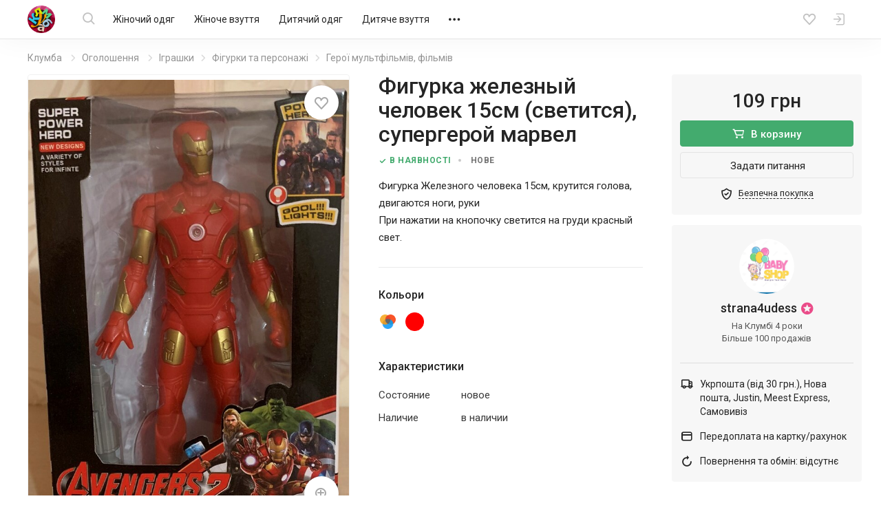

--- FILE ---
content_type: text/html; charset=UTF-8
request_url: https://kloomba.com/o/figurka-zheleznyy-chelovek-15sm-svetitsya-87966787/
body_size: 21278
content:

    <!DOCTYPE html>
<html class="no-js" lang="ru">
<head>
    <meta charset="utf-8">
    <!--[if IE]>
    <meta http-equiv="X-UA-Compatible" content="IE=edge">
    <![endif]-->
    <title>Фигурка железный человек 15см (светится), супергерой марвел, цена 109 грн - купить Фигурки и персонажи новые - Клумба</title>    
    
    <link rel="mask-icon" href="//st.kloomba.com/static/1/img/safari-pinned-tab.svg" color="#e23e7e">
    <meta name="apple-mobile-web-app-title" content="Клумба">
    <meta name="application-name" content="Клумба">

    <meta name="description" content="Фигурка железный человек 15см (светится), супергерой марвел ➔ купить на【KLOOMBA.COM】Выгодные цены ✅ Доставка по Украине ✈ Новые и б/у товары для дома и всей семьи ✅">
    <meta property="og:description" content="Фигурка железный человек 15см (светится), супергерой марвел ➔ купить на【KLOOMBA.COM】Выгодные цены ✅ Доставка по Украине ✈ Новые и б/у товары для дома и всей семьи ✅">
    <link rel="apple-touch-icon" sizes="57x57" href="//jpg.st.kloomba.com/img/kloomba-favicons/apple-icon-57x57.png?v=1">
<link rel="apple-touch-icon" sizes="60x60" href="//jpg.st.kloomba.com/img/kloomba-favicons/apple-icon-60x60.png?v=1">
<link rel="apple-touch-icon" sizes="72x72" href="//jpg.st.kloomba.com/img/kloomba-favicons/apple-icon-72x72.png?v=1">
<link rel="apple-touch-icon" sizes="76x76" href="//jpg.st.kloomba.com/img/kloomba-favicons/apple-icon-76x76.png?v=1">
<link rel="apple-touch-icon" sizes="114x114" href="//jpg.st.kloomba.com/img/kloomba-favicons/apple-icon-114x114.png?v=1">
<link rel="apple-touch-icon" sizes="120x120" href="//jpg.st.kloomba.com/img/kloomba-favicons/apple-icon-120x120.png?v=1">
<link rel="apple-touch-icon" sizes="144x144" href="//jpg.st.kloomba.com/img/kloomba-favicons/apple-icon-144x144.png?v=1">
<link rel="apple-touch-icon" sizes="152x152" href="//jpg.st.kloomba.com/img/kloomba-favicons/apple-icon-152x152.png?v=1">
<link rel="apple-touch-icon" sizes="180x180" href="//jpg.st.kloomba.com/img/kloomba-favicons/apple-icon-180x180.png?v=1">
<link rel="icon" type="image/png" sizes="192x192"  href="//jpg.st.kloomba.com/img/kloomba-favicons/android-icon-192x192.png?v=1">
<link rel="icon" type="image/png" sizes="32x32" href="//jpg.st.kloomba.com/img/kloomba-favicons/favicon-32x32.png?v=1">
<link rel="icon" type="image/png" sizes="96x96" href="//jpg.st.kloomba.com/img/kloomba-favicons/favicon-96x96.png?v=1">
<link rel="icon" type="image/png" sizes="16x16" href="//jpg.st.kloomba.com/img/kloomba-favicons/favicon-16x16.png?v=1">
<link rel="icon" href="//jpg.st.kloomba.com/img/kloomba-favicons/favicon-16x16.png?v=1">    <link href="https://fonts.googleapis.com/css?family=Roboto:400,500,700&amp;subset=cyrillic" rel="stylesheet">
    <link href="https://cdnjs.cloudflare.com/ajax/libs/font-awesome/4.7.0/css/font-awesome.min.css" rel="stylesheet">

            <link href="//css.st.kloomba.com/static/web-apps-dist/used/app.css?v=1762949573"
              rel="stylesheet"
              type="text/css"/>
    
    <meta name="viewport" content="width=device-width, initial-scale=1">

    <link rel="canonical" href="https://kloomba.com/o/figurka-zheleznyy-chelovek-15sm-svetitsya-87966787/" />    
    <meta name="og:image" content="https://img2.st.kloomba.com/img/used/2023/12/19/20/b/87966787_2.jpg" />        <script>
 (function(i,s,o,g,r,a,m){i['GoogleAnalyticsObject']=r;i[r]=i[r]||function(){
     (i[r].q=i[r].q||[]).push(arguments)},i[r].l=1*new Date();a=s.createElement(o),
         m=s.getElementsByTagName(o)[0];a.async=1;a.src=g;m.parentNode.insertBefore(a,m)
 })(window,document,'script','//www.google-analytics.com/analytics.js','ga');
 window.kl = window.kl || {};
 window.kl.gaIncludedPlugins = window.kl.gaIncludedPlugins || {};
  ga('create', 'UA-4076765-1', 'auto');
 ga('require', 'displayfeatures');
           ga('send', 'pageview');
 </script>
    <script type="application/ld+json">
    {"@context":"http:\/\/schema.org\/","@type":"Product","name":"Фигурка железный человек 15см (светится), супергерой марвел","description":"Фигурка Железного человека 15см, крутится голова, двигаются ноги, рукиПри нажатии на кнопочку светится на груди красный свет.","offers":{"@type":"Offer","priceCurrency":"UAH","price":"109","priceValidUntil":"2026-02-07 21:47:00","availability":"http:\/\/schema.org\/InStock","itemCondition":"http:\/\/schema.org\/NewCondition"},"image":"https:\/\/img2.st.kloomba.com\/img\/used\/2023\/12\/19\/20\/b\/87966787_2.jpg"}</script>
    <script type="application/ld+json">
        { "@context": "http://schema.org/", "@type": "WebSite", "url": "https://kloomba.com/", "name": "Клумба - товары для всей семьи", "logo": "https://jpg.st.kloomba.com/img/klumba-logo-512.png" }
    </script>
</head>
<body class="controller_used action_view   page-product is-fixb_panel">
<!-- MESSAGES WIDGET PLACEHOLDER START !-->
<div class="container-fluid kl-m-wrapper-fluid" id="kl-m-wrapper-fluid">
    <div class="wrapper kl-m-wrapper" id="kl-m-wrapper"></div>
</div>
<!-- MESSAGES WIDGET PLACEHOLDER END !-->

<div id="wrapper" class="">
    <header class="header" id="header">
        <div class="container">
            <div class="header__logo">
                <a href="/" class="logo">
                    <img src="//st.kloomba.com/static/1/img/logo.png" alt="Kloomba">
                </a>
            </div>


            <button type="button" class="header__btn header__btn-menu">
                <i class="icon icon-menu "></i>                <i class="icon icon-close "></i>            </button>


            <div class="header__menu_container">
                <div class="header__menu_container__inner">
                    <div class="header__search">
                        <div class="header__search__form" id="kl-nav-search-form-item">
                            <form action="/market/" method="get" id="kl-nav-search-form">
                                <button type="submit" class="btn btn-default header__btn header__btn-search">
                                    <i class="icon icon-search "></i>                                </button>
                                <input class="kl-nav-search-autocomplete form-control"
                                       type="search"
                                       name="q"
                                       value=""
                                       placeholder="Я шукаю…"
                                       autocomplete="off">
                                <button type="reset" class="header__btn header__btn-search-reset">
                                    <i class="icon icon-close "></i>                                </button>
                            </form>
                        </div>
                    </div>

                                            <nav class="header__menu" role="navigation">
                            <div class="header__menu__inner">
                                                                                                                                        <a href="/market/zhenskaya-odezhda/"
                                       data-submenu="1"
                                       class="header__menu__item">
                                        Жіночий одяг                                    </a>
                                                                                                                                            <a href="/market/zhenskaya-obuv/"
                                       data-submenu="2"
                                       class="header__menu__item">
                                        Жіноче взуття                                    </a>
                                                                                                                                            <a href="/market/detskaya-odezhda/"
                                       data-submenu="3"
                                       class="header__menu__item">
                                        Дитячий одяг                                    </a>
                                                                                                                                            <a href="/market/detskaya-obuv/"
                                       data-submenu="4"
                                       class="header__menu__item">
                                        Дитяче взуття                                    </a>
                                                                                                                                            <a href="/market/detskie-tovary/"
                                       data-submenu="5"
                                       class="header__menu__item">
                                        Дитячі товари                                    </a>
                                                                                                                                            <a href="/market/aksessuary-i-kosmetika/"
                                       data-submenu="6"
                                       class="header__menu__item">
                                        Косметика і аксесуари                                    </a>
                                                                                                                                            <a href="/market/zhivotnie/"
                                       data-submenu="7"
                                       class="header__menu__item">
                                        Тварини                                    </a>
                                                                                                                                            <a href="/market/detskie-igrushki/"
                                       data-submenu="8"
                                       class="header__menu__item">
                                        Іграшки                                    </a>
                                                                                                                                            <a href="/market/muzhskaya-obuv/"
                                       data-submenu="9"
                                       class="header__menu__item">
                                        Чоловіче взуття                                    </a>
                                                                                                                                            <a href="/market/muzhskaya-odezhda/"
                                       data-submenu="10"
                                       class="header__menu__item">
                                        Чоловічий одяг                                    </a>
                                                                                                                                            <a href="/market/rukodelie/"
                                       data-submenu="11"
                                       class="header__menu__item">
                                        Рукоділля                                    </a>
                                                                                                                                            <a href="/market/sp-i-posredniki/"
                                       data-submenu="12"
                                       class="header__menu__item">
                                        Спільні покупки                                    </a>
                                                                                                                                            <a href="/market/sport-i-turizm/"
                                       data-submenu="13"
                                       class="header__menu__item">
                                        Спорт і туризм                                    </a>
                                                                                                                                            <a href="/market/avtotovary/"
                                       data-submenu="14"
                                       class="header__menu__item">
                                        Товари для авто                                    </a>
                                                                                                                                            <a href="/market/tovary-dlia-doma/"
                                       data-submenu="15"
                                       class="header__menu__item">
                                        Товари для дому                                    </a>
                                                                                                                                            <a href="/market/uslugi/"
                                       data-submenu="16"
                                       class="header__menu__item">
                                        Послуги                                    </a>
                                                                    
                                <div class="header__btn header__menu__item header__menu__item-more"
                                     data-submenu="17">
                                    <i class="icon icon-meatballs "></i>
                                    <div id="header__menu__submenu-17"
                                         class="header__menu__submenu header__menu__submenu-more"></div>
                                </div>
                            </div>
                        </nav>
                                    </div>

                                                                                                        <div id="header__menu__submenu-1" class="header__menu__submenu">
                            <div class="container">
                                <div class="header__menu__submenu__inner">
                                                                            <div class="header__menu__submenu__popular">
                                            <div class="header__menu__submenu__item">
                                                <a href="/market/zhenskaya-odezhda/"
                                                   class="header__menu__submenu__link">
                                                    Всі товари категорії                                                </a>
                                            </div>
                                                                                                                                            <div class="header__menu__submenu__item">
                                                    <a href="/market/zhenskie-bluzki/"
                                                       class="header__menu__submenu__link">
                                                        Блузи                                                    </a>
                                                </div>
                                                                                                                                            <div class="header__menu__submenu__item">
                                                    <a href="/market/zhenskie-bryuki/"
                                                       class="header__menu__submenu__link">
                                                        Штани                                                    </a>
                                                </div>
                                                                                                                                            <div class="header__menu__submenu__item">
                                                    <a href="/market/zhenskie-biustgaltery/"
                                                       class="header__menu__submenu__link">
                                                        Бюстгальтери                                                    </a>
                                                </div>
                                                                                                                                            <div class="header__menu__submenu__item">
                                                    <a href="/market/zhenskie-dzhinsy/"
                                                       class="header__menu__submenu__link">
                                                        Джинси                                                    </a>
                                                </div>
                                                                                                                                            <div class="header__menu__submenu__item">
                                                    <a href="/market/zhenskie-kostyumy/"
                                                       class="header__menu__submenu__link">
                                                        Костюми                                                    </a>
                                                </div>
                                                                                                                                            <div class="header__menu__submenu__item">
                                                    <a href="/market/zhenskie-kurtki/"
                                                       class="header__menu__submenu__link">
                                                        Куртки                                                    </a>
                                                </div>
                                                                                    </div>
                                    
                                    <div class="header__menu__submenu__block">
                                                                                                                                <div class="header__menu__submenu__item">
                                                <a href="/market/zhenskoe-belye-i-domashnyaya-odezhda/"
                                                   class="header__menu__submenu__link">
                                                    Білизна та домашній одяг                                                </a>
                                            </div>
                                                                                                                                <div class="header__menu__submenu__item">
                                                <a href="/market/zhenskaya-verkhnyaya-odezhda/"
                                                   class="header__menu__submenu__link">
                                                    Верхній одяг                                                </a>
                                            </div>
                                                                                                                                <div class="header__menu__submenu__item">
                                                <a href="/market/zhenskie-golovnye-ubory-aksessuary/"
                                                   class="header__menu__submenu__link">
                                                    Головні убори та аксесуари                                                </a>
                                            </div>
                                                                                                                                <div class="header__menu__submenu__item">
                                                <a href="/market/zhenskaya-odezhda-niz/"
                                                   class="header__menu__submenu__link">
                                                    Джинси та штани                                                </a>
                                            </div>
                                                                                                                                <div class="header__menu__submenu__item">
                                                <a href="/market/odezhda-dlia-beremennyh/"
                                                   class="header__menu__submenu__link">
                                                    Для вагітних і годувальниць                                                </a>
                                            </div>
                                                                                                                                <div class="header__menu__submenu__item">
                                                <a href="/market/zhenskaya-odezhda-drugoe/"
                                                   class="header__menu__submenu__link">
                                                    Інше                                                </a>
                                            </div>
                                                                                                                                <div class="header__menu__submenu__item">
                                                <a href="/market/zhenskie-kostyumy-i-komplekty/"
                                                   class="header__menu__submenu__link">
                                                    Костюми та комплекти                                                </a>
                                            </div>
                                                                                                                                <div class="header__menu__submenu__item">
                                                <a href="/market/zhenskie-pidzhaki-i-zhiletki/"
                                                   class="header__menu__submenu__link">
                                                    Піджаки і жилети                                                </a>
                                            </div>
                                                                                                                                <div class="header__menu__submenu__item">
                                                <a href="/market/zhenskie-platya-i-sarafany/"
                                                   class="header__menu__submenu__link">
                                                    Сукні                                                </a>
                                            </div>
                                                                                                                                <div class="header__menu__submenu__item">
                                                <a href="/market/zhenskie-kupalniki/"
                                                   class="header__menu__submenu__link">
                                                    Пляжний одяг                                                </a>
                                            </div>
                                                                                                                                <div class="header__menu__submenu__item">
                                                <a href="/market/zhenskie-bluzki-rubashki/"
                                                   class="header__menu__submenu__link">
                                                    Сорочки й блузки                                                </a>
                                            </div>
                                                                                                                                <div class="header__menu__submenu__item">
                                                <a href="/market/zhenskaya-odezhda-verkh/"
                                                   class="header__menu__submenu__link">
                                                    Светри та реглани                                                </a>
                                            </div>
                                                                                                                                <div class="header__menu__submenu__item">
                                                <a href="/market/zhenskie-futbolki-i-mayki/"
                                                   class="header__menu__submenu__link">
                                                    Футболки та майки                                                </a>
                                            </div>
                                                                                                                                <div class="header__menu__submenu__item">
                                                <a href="/market/zhenskie-shorty-i-yubki/"
                                                   class="header__menu__submenu__link">
                                                    Шорти та спідниці                                                </a>
                                            </div>
                                                                            </div>
                                </div>
                            </div>
                        </div>
                                                                                            <div id="header__menu__submenu-2" class="header__menu__submenu">
                            <div class="container">
                                <div class="header__menu__submenu__inner">
                                                                            <div class="header__menu__submenu__popular">
                                            <div class="header__menu__submenu__item">
                                                <a href="/market/zhenskaya-obuv/"
                                                   class="header__menu__submenu__link">
                                                    Всі товари категорії                                                </a>
                                            </div>
                                                                                                                                            <div class="header__menu__submenu__item">
                                                    <a href="/market/zhenskie-baletki/"
                                                       class="header__menu__submenu__link">
                                                        Балетки                                                    </a>
                                                </div>
                                                                                                                                            <div class="header__menu__submenu__item">
                                                    <a href="/market/zhenskie-demi-botinki/"
                                                       class="header__menu__submenu__link">
                                                        Черевики                                                    </a>
                                                </div>
                                                                                                                                            <div class="header__menu__submenu__item">
                                                    <a href="/market/zhenskie-zakrytye-tufli/"
                                                       class="header__menu__submenu__link">
                                                        Закриті туфлі                                                    </a>
                                                </div>
                                                                                                                                            <div class="header__menu__submenu__item">
                                                    <a href="/market/zhenskie-kedy/"
                                                       class="header__menu__submenu__link">
                                                        Кеди                                                    </a>
                                                </div>
                                                                                                                                            <div class="header__menu__submenu__item">
                                                    <a href="/market/zhenskie-krossovki/"
                                                       class="header__menu__submenu__link">
                                                        Кросівки                                                    </a>
                                                </div>
                                                                                                                                            <div class="header__menu__submenu__item">
                                                    <a href="/market/zhenskie-mokasiny-i-espadrili/"
                                                       class="header__menu__submenu__link">
                                                        Мокасини і еспадрильї                                                    </a>
                                                </div>
                                                                                    </div>
                                    
                                    <div class="header__menu__submenu__block">
                                                                                                                                <div class="header__menu__submenu__item">
                                                <a href="/market/zhenskaya-letnyaya-obuv/"
                                                   class="header__menu__submenu__link">
                                                    Літнє взуття                                                </a>
                                            </div>
                                                                                                                                <div class="header__menu__submenu__item">
                                                <a href="/market/zhenskaya-demisezonnaya-obuv/"
                                                   class="header__menu__submenu__link">
                                                    Чоботи і черевики                                                 </a>
                                            </div>
                                                                                                                                <div class="header__menu__submenu__item">
                                                <a href="/market/zhenskaya-sportivnaya-obuv/"
                                                   class="header__menu__submenu__link">
                                                    Спортивне взуття                                                </a>
                                            </div>
                                                                                                                                <div class="header__menu__submenu__item">
                                                <a href="/market/zhenskie-tapochki/"
                                                   class="header__menu__submenu__link">
                                                    Капці                                                </a>
                                            </div>
                                                                                                                                <div class="header__menu__submenu__item">
                                                <a href="/market/zhenskie-tufli/"
                                                   class="header__menu__submenu__link">
                                                    Туфлі                                                </a>
                                            </div>
                                                                            </div>
                                </div>
                            </div>
                        </div>
                                                                                            <div id="header__menu__submenu-3" class="header__menu__submenu">
                            <div class="container">
                                <div class="header__menu__submenu__inner">
                                                                            <div class="header__menu__submenu__popular">
                                            <div class="header__menu__submenu__item">
                                                <a href="/market/detskaya-odezhda/"
                                                   class="header__menu__submenu__link">
                                                    Всі товари категорії                                                </a>
                                            </div>
                                                                                                                                            <div class="header__menu__submenu__item">
                                                    <a href="/market/detskie-djinsy/"
                                                       class="header__menu__submenu__link">
                                                        Джинси                                                    </a>
                                                </div>
                                                                                                                                            <div class="header__menu__submenu__item">
                                                    <a href="/market/detskie-kostjumy/"
                                                       class="header__menu__submenu__link">
                                                        Костюми                                                    </a>
                                                </div>
                                                                                                                                            <div class="header__menu__submenu__item">
                                                    <a href="/market/detskie-kurtki/"
                                                       class="header__menu__submenu__link">
                                                        Куртки                                                    </a>
                                                </div>
                                                                                                                                            <div class="header__menu__submenu__item">
                                                    <a href="/market/detskie-noski-i-golfy/"
                                                       class="header__menu__submenu__link">
                                                        Шкарпетки та гольфи                                                    </a>
                                                </div>
                                                                                                                                            <div class="header__menu__submenu__item">
                                                    <a href="/market/detskie-pakety-odezhdy/"
                                                       class="header__menu__submenu__link">
                                                        Пакети одягу                                                    </a>
                                                </div>
                                                                                                                                            <div class="header__menu__submenu__item">
                                                    <a href="/market/detskie-pizhamy/"
                                                       class="header__menu__submenu__link">
                                                        Піжами                                                    </a>
                                                </div>
                                                                                    </div>
                                    
                                    <div class="header__menu__submenu__block">
                                                                                                                                <div class="header__menu__submenu__item">
                                                <a href="/market/detskie-shapki-sharfy/"
                                                   class="header__menu__submenu__link">
                                                    Головні убори та аксесуари                                                </a>
                                            </div>
                                                                                                                                <div class="header__menu__submenu__item">
                                                <a href="/market/detskoe-nizhnee-belye-i-domashnyaya-odezhda/"
                                                   class="header__menu__submenu__link">
                                                    Білизна та домашній одяг                                                </a>
                                            </div>
                                                                                                                                <div class="header__menu__submenu__item">
                                                <a href="/market/detskaya-odezhda-niz/"
                                                   class="header__menu__submenu__link">
                                                    Брюки та джинси                                                </a>
                                            </div>
                                                                                                                                <div class="header__menu__submenu__item">
                                                <a href="/market/detskaya-verkhnyaya-odezhda/"
                                                   class="header__menu__submenu__link">
                                                    Верхній одяг                                                </a>
                                            </div>
                                                                                                                                <div class="header__menu__submenu__item">
                                                <a href="/market/detskaya-odezhda-dlya-malyshey/"
                                                   class="header__menu__submenu__link">
                                                    Для малюків                                                </a>
                                            </div>
                                                                                                                                <div class="header__menu__submenu__item">
                                                <a href="/market/detskie-komplekty-odezhdy/"
                                                   class="header__menu__submenu__link">
                                                    Костюми та комплекти                                                </a>
                                            </div>
                                                                                                                                <div class="header__menu__submenu__item">
                                                <a href="/market/detskie-pidzhaki-i-zhakety/"
                                                   class="header__menu__submenu__link">
                                                    Піджаки та жакети                                                </a>
                                            </div>
                                                                                                                                <div class="header__menu__submenu__item">
                                                <a href="/market/detskie-platia-sarafany/"
                                                   class="header__menu__submenu__link">
                                                    Сукні і сарафани                                                </a>
                                            </div>
                                                                                                                                <div class="header__menu__submenu__item">
                                                <a href="/market/detskie-rubashki-i-vyshivanki/"
                                                   class="header__menu__submenu__link">
                                                    Сорочки та вишиванки                                                </a>
                                            </div>
                                                                                                                                <div class="header__menu__submenu__item">
                                                <a href="/market/detskie-svitera-i-reglany/"
                                                   class="header__menu__submenu__link">
                                                    Светри та реглани                                                </a>
                                            </div>
                                                                                                                                <div class="header__menu__submenu__item">
                                                <a href="/market/detskaya-odezhda-verkh/"
                                                   class="header__menu__submenu__link">
                                                    Футболки та майки                                                </a>
                                            </div>
                                                                                                                                <div class="header__menu__submenu__item">
                                                <a href="/market/detskie-kapri-shorty/"
                                                   class="header__menu__submenu__link">
                                                    Шорти й капрі                                                </a>
                                            </div>
                                                                                                                                <div class="header__menu__submenu__item">
                                                <a href="/market/detskie-yubki/"
                                                   class="header__menu__submenu__link">
                                                    Спідниці                                                </a>
                                            </div>
                                                                            </div>
                                </div>
                            </div>
                        </div>
                                                                                            <div id="header__menu__submenu-4" class="header__menu__submenu">
                            <div class="container">
                                <div class="header__menu__submenu__inner">
                                                                            <div class="header__menu__submenu__popular">
                                            <div class="header__menu__submenu__item">
                                                <a href="/market/detskaya-obuv/"
                                                   class="header__menu__submenu__link">
                                                    Всі товари категорії                                                </a>
                                            </div>
                                                                                                                                            <div class="header__menu__submenu__item">
                                                    <a href="/market/detskie-baletki/"
                                                       class="header__menu__submenu__link">
                                                        Балетки                                                    </a>
                                                </div>
                                                                                                                                            <div class="header__menu__submenu__item">
                                                    <a href="/market/detskie-botinki/"
                                                       class="header__menu__submenu__link">
                                                        Черевики і чоботи                                                    </a>
                                                </div>
                                                                                                                                            <div class="header__menu__submenu__item">
                                                    <a href="/market/detskie-butsy/"
                                                       class="header__menu__submenu__link">
                                                        Бутси                                                    </a>
                                                </div>
                                                                                                                                            <div class="header__menu__submenu__item">
                                                    <a href="/market/detskie-kedy/"
                                                       class="header__menu__submenu__link">
                                                        Кеди                                                    </a>
                                                </div>
                                                                                                                                            <div class="header__menu__submenu__item">
                                                    <a href="/market/detskie-kroksy-i-analogi/"
                                                       class="header__menu__submenu__link">
                                                        Крокси і аналоги                                                    </a>
                                                </div>
                                                                                                                                            <div class="header__menu__submenu__item">
                                                    <a href="/market/detskie-krossovki/"
                                                       class="header__menu__submenu__link">
                                                        Кросівки                                                    </a>
                                                </div>
                                                                                    </div>
                                    
                                    <div class="header__menu__submenu__block">
                                                                                                                                <div class="header__menu__submenu__item">
                                                <a href="/market/detskaya-letnyaya-obuv/"
                                                   class="header__menu__submenu__link">
                                                    Босоніжки і шльопанці                                                </a>
                                            </div>
                                                                                                                                <div class="header__menu__submenu__item">
                                                <a href="/market/detskaya-sportivnaya-obuv/"
                                                   class="header__menu__submenu__link">
                                                    Кросівки і кеди                                                 </a>
                                            </div>
                                                                                                                                <div class="header__menu__submenu__item">
                                                <a href="/market/detskie-sapogi-i-botinki/"
                                                   class="header__menu__submenu__link">
                                                    Чоботи і черевики                                                 </a>
                                            </div>
                                                                                                                                <div class="header__menu__submenu__item">
                                                <a href="/market/detskie-tapochki/"
                                                   class="header__menu__submenu__link">
                                                    Капці                                                </a>
                                            </div>
                                                                                                                                <div class="header__menu__submenu__item">
                                                <a href="/market/detskie-tufli-i-baletki/"
                                                   class="header__menu__submenu__link">
                                                    Туфлі                                                </a>
                                            </div>
                                                                            </div>
                                </div>
                            </div>
                        </div>
                                                                                            <div id="header__menu__submenu-5" class="header__menu__submenu">
                            <div class="container">
                                <div class="header__menu__submenu__inner">
                                                                            <div class="header__menu__submenu__popular">
                                            <div class="header__menu__submenu__item">
                                                <a href="/market/detskie-tovary/"
                                                   class="header__menu__submenu__link">
                                                    Всі товари категорії                                                </a>
                                            </div>
                                                                                                                                            <div class="header__menu__submenu__item">
                                                    <a href="/market/detskie-butylochki/"
                                                       class="header__menu__submenu__link">
                                                        Пляшечки                                                    </a>
                                                </div>
                                                                                                                                            <div class="header__menu__submenu__item">
                                                    <a href="/market/detskie-knigi/"
                                                       class="header__menu__submenu__link">
                                                        Дитячі книги                                                    </a>
                                                </div>
                                                                                                                                            <div class="header__menu__submenu__item">
                                                    <a href="/market/detskie-aksessuary-dlya-volos/"
                                                       class="header__menu__submenu__link">
                                                        Для волосся                                                    </a>
                                                </div>
                                                                                                                                            <div class="header__menu__submenu__item">
                                                    <a href="/market/detskie-koshelki/"
                                                       class="header__menu__submenu__link">
                                                        Гаманці                                                    </a>
                                                </div>
                                                                                                                                            <div class="header__menu__submenu__item">
                                                    <a href="/market/detskie-kartochki/"
                                                       class="header__menu__submenu__link">
                                                        Розвиваючі картки                                                    </a>
                                                </div>
                                                                                                                                            <div class="header__menu__submenu__item">
                                                    <a href="/market/detskie-odeyala-i-pledy/"
                                                       class="header__menu__submenu__link">
                                                        Ковдри та пледи                                                    </a>
                                                </div>
                                                                                    </div>
                                    
                                    <div class="header__menu__submenu__block">
                                                                                                                                <div class="header__menu__submenu__item">
                                                <a href="/market/detskie-avtokresla/"
                                                   class="header__menu__submenu__link">
                                                    Автокрісла                                                </a>
                                            </div>
                                                                                                                                <div class="header__menu__submenu__item">
                                                <a href="/market/detskie-aksessuary/"
                                                   class="header__menu__submenu__link">
                                                    Дитячі аксесуари                                                </a>
                                            </div>
                                                                                                                                <div class="header__menu__submenu__item">
                                                <a href="/market/bezopasnost/"
                                                   class="header__menu__submenu__link">
                                                    Безпека                                                </a>
                                            </div>
                                                                                                                                <div class="header__menu__submenu__item">
                                                <a href="/market/detskiy-tekstil/"
                                                   class="header__menu__submenu__link">
                                                    Дитячий текстиль                                                </a>
                                            </div>
                                                                                                                                <div class="header__menu__submenu__item">
                                                <a href="/market/drugie-detskie-tovary/"
                                                   class="header__menu__submenu__link">
                                                    Інше                                                </a>
                                            </div>
                                                                                                                                <div class="header__menu__submenu__item">
                                                <a href="/market/detskie-knigi-i-posobiya/"
                                                   class="header__menu__submenu__link">
                                                    Книги та посібники                                                </a>
                                            </div>
                                                                                                                                <div class="header__menu__submenu__item">
                                                <a href="/market/detskie-koliaski/"
                                                   class="header__menu__submenu__link">
                                                    Коляски                                                </a>
                                            </div>
                                                                                                                                <div class="header__menu__submenu__item">
                                                <a href="/market/detskaya-kosmetika-i-gigiena/"
                                                   class="header__menu__submenu__link">
                                                    Косметика та гігієна                                                </a>
                                            </div>
                                                                                                                                <div class="header__menu__submenu__item">
                                                <a href="/market/detskaya-mebel/"
                                                   class="header__menu__submenu__link">
                                                    Меблі                                                </a>
                                            </div>
                                                                                                                                <div class="header__menu__submenu__item">
                                                <a href="/market/naduvnye-tovary/"
                                                   class="header__menu__submenu__link">
                                                    Надувні товари                                                </a>
                                            </div>
                                                                                                                                <div class="header__menu__submenu__item">
                                                <a href="/market/detskie-igrovye-ploshhadki/"
                                                   class="header__menu__submenu__link">
                                                    Майданчики                                                </a>
                                            </div>
                                                                                                                                <div class="header__menu__submenu__item">
                                                <a href="/market/detskaya-posuda/"
                                                   class="header__menu__submenu__link">
                                                    Посуд                                                </a>
                                            </div>
                                                                                                                                <div class="header__menu__submenu__item">
                                                <a href="/market/detskie-slingi/"
                                                   class="header__menu__submenu__link">
                                                    Слінги і переноски                                                </a>
                                            </div>
                                                                                                                                <div class="header__menu__submenu__item">
                                                <a href="/market/detskie-sportivnye-ugolki/"
                                                   class="header__menu__submenu__link">
                                                    Спортивні куточки                                                </a>
                                            </div>
                                                                                                                                <div class="header__menu__submenu__item">
                                                <a href="/market/detskii-transport/"
                                                   class="header__menu__submenu__link">
                                                    Транспорт                                                </a>
                                            </div>
                                                                                                                                <div class="header__menu__submenu__item">
                                                <a href="/market/detskie-tovary-dlia-vannoy-i-tualeta/"
                                                   class="header__menu__submenu__link">
                                                    Туалет і ванна                                                </a>
                                            </div>
                                                                                                                                <div class="header__menu__submenu__item">
                                                <a href="/market/detskaya-elektronika/"
                                                   class="header__menu__submenu__link">
                                                    Електронні дитячі товари                                                </a>
                                            </div>
                                                                            </div>
                                </div>
                            </div>
                        </div>
                                                                                            <div id="header__menu__submenu-6" class="header__menu__submenu">
                            <div class="container">
                                <div class="header__menu__submenu__inner">
                                                                            <div class="header__menu__submenu__popular">
                                            <div class="header__menu__submenu__item">
                                                <a href="/market/aksessuary-i-kosmetika/"
                                                   class="header__menu__submenu__link">
                                                    Всі товари категорії                                                </a>
                                            </div>
                                                                                                                                            <div class="header__menu__submenu__item">
                                                    <a href="/market/braslety/"
                                                       class="header__menu__submenu__link">
                                                        Браслети                                                    </a>
                                                </div>
                                                                                                                                            <div class="header__menu__submenu__item">
                                                    <a href="/market/geli-mylo-peny/"
                                                       class="header__menu__submenu__link">
                                                        Гелі, мило, піни                                                    </a>
                                                </div>
                                                                                                                                            <div class="header__menu__submenu__item">
                                                    <a href="/market/kolye-podveski-kulony/"
                                                       class="header__menu__submenu__link">
                                                        Кольє, підвіски, кулони                                                    </a>
                                                </div>
                                                                                                                                            <div class="header__menu__submenu__item">
                                                    <a href="/market/kremy-dlia-litsa/"
                                                       class="header__menu__submenu__link">
                                                        Креми                                                    </a>
                                                </div>
                                                                                                                                            <div class="header__menu__submenu__item">
                                                    <a href="/market/maski-dlia-litsa/"
                                                       class="header__menu__submenu__link">
                                                        Маски                                                    </a>
                                                </div>
                                                                                                                                            <div class="header__menu__submenu__item">
                                                    <a href="/market/nabory-kosmetiki/"
                                                       class="header__menu__submenu__link">
                                                        Набори косметики                                                    </a>
                                                </div>
                                                                                    </div>
                                    
                                    <div class="header__menu__submenu__block">
                                                                                                                                <div class="header__menu__submenu__item">
                                                <a href="/market/antiseptiki/"
                                                   class="header__menu__submenu__link">
                                                    Антисептики                                                </a>
                                            </div>
                                                                                                                                <div class="header__menu__submenu__item">
                                                <a href="/market/galstuki-i-babochki/"
                                                   class="header__menu__submenu__link">
                                                    Краватки та метелики                                                </a>
                                            </div>
                                                                                                                                <div class="header__menu__submenu__item">
                                                <a href="/market/gigienicheskie-prinadlezhnosti/"
                                                   class="header__menu__submenu__link">
                                                    Гігієнічні засоби                                                </a>
                                            </div>
                                                                                                                                <div class="header__menu__submenu__item">
                                                <a href="/market/dekorativnaya-kosmetika/"
                                                   class="header__menu__submenu__link">
                                                    Декоративна косметика                                                </a>
                                            </div>
                                                                                                                                <div class="header__menu__submenu__item">
                                                <a href="/market/kosmetika-dlia-volos/"
                                                   class="header__menu__submenu__link">
                                                    Для волосся                                                </a>
                                            </div>
                                                                                                                                <div class="header__menu__submenu__item">
                                                <a href="/market/kosmetika-dlia-litsa/"
                                                   class="header__menu__submenu__link">
                                                    Для обличчя                                                </a>
                                            </div>
                                                                                                                                <div class="header__menu__submenu__item">
                                                <a href="/market/kosmetika-dlia-ruk-i-nog/"
                                                   class="header__menu__submenu__link">
                                                    Для рук і ніг                                                </a>
                                            </div>
                                                                                                                                <div class="header__menu__submenu__item">
                                                <a href="/market/kosmetika-dlia-tela/"
                                                   class="header__menu__submenu__link">
                                                    Для тіла                                                </a>
                                            </div>
                                                                                                                                <div class="header__menu__submenu__item">
                                                <a href="/market/aksessuary-i-kosmetika-drugoe/"
                                                   class="header__menu__submenu__link">
                                                    Інше                                                </a>
                                            </div>
                                                                                                                                <div class="header__menu__submenu__item">
                                                <a href="/market/zonty/"
                                                   class="header__menu__submenu__link">
                                                    Парасолі                                                </a>
                                            </div>
                                                                                                                                <div class="header__menu__submenu__item">
                                                <a href="/market/intimnye-tovary/"
                                                   class="header__menu__submenu__link">
                                                    Интимные товары                                                </a>
                                            </div>
                                                                                                                                <div class="header__menu__submenu__item">
                                                <a href="/market/kosmetichki/"
                                                   class="header__menu__submenu__link">
                                                    Косметички                                                </a>
                                            </div>
                                                                                                                                <div class="header__menu__submenu__item">
                                                <a href="/market/ochki/"
                                                   class="header__menu__submenu__link">
                                                    Окуляри                                                </a>
                                            </div>
                                                                                                                                <div class="header__menu__submenu__item">
                                                <a href="/market/pariki/"
                                                   class="header__menu__submenu__link">
                                                    Перуки                                                </a>
                                            </div>
                                                                                                                                <div class="header__menu__submenu__item">
                                                <a href="/market/parfyumeriya/"
                                                   class="header__menu__submenu__link">
                                                    Парфумерія                                                </a>
                                            </div>
                                                                                                                                <div class="header__menu__submenu__item">
                                                <a href="/market/remni/"
                                                   class="header__menu__submenu__link">
                                                    Ремені                                                </a>
                                            </div>
                                                                                                                                <div class="header__menu__submenu__item">
                                                <a href="/market/sumki-i-chemodany/"
                                                   class="header__menu__submenu__link">
                                                    Сумки та валізи                                                </a>
                                            </div>
                                                                                                                                <div class="header__menu__submenu__item">
                                                <a href="/market/ukrasheniya/"
                                                   class="header__menu__submenu__link">
                                                    Прикраси                                                </a>
                                            </div>
                                                                                                                                <div class="header__menu__submenu__item">
                                                <a href="/market/chasy/"
                                                   class="header__menu__submenu__link">
                                                    Годинники                                                </a>
                                            </div>
                                                                            </div>
                                </div>
                            </div>
                        </div>
                                                                                            <div id="header__menu__submenu-7" class="header__menu__submenu">
                            <div class="container">
                                <div class="header__menu__submenu__inner">
                                                                            <div class="header__menu__submenu__popular">
                                            <div class="header__menu__submenu__item">
                                                <a href="/market/zhivotnie/"
                                                   class="header__menu__submenu__link">
                                                    Всі товари категорії                                                </a>
                                            </div>
                                        </div>
                                    
                                    <div class="header__menu__submenu__block">
                                                                                                                                <div class="header__menu__submenu__item">
                                                <a href="/market/aksesuary-dlia-zhivotnyh/"
                                                   class="header__menu__submenu__link">
                                                    Аксесуари для тварин                                                </a>
                                            </div>
                                                                                                                                <div class="header__menu__submenu__item">
                                                <a href="/market/veterinarnye-uslugi/"
                                                   class="header__menu__submenu__link">
                                                    Ветеринарні послуги                                                </a>
                                            </div>
                                                                                                                                <div class="header__menu__submenu__item">
                                                <a href="/market/zhivotnye/"
                                                   class="header__menu__submenu__link">
                                                    Домашні тварини                                                </a>
                                            </div>
                                                                                                                                <div class="header__menu__submenu__item">
                                                <a href="/market/korm-dlia-zhivotnyh/"
                                                   class="header__menu__submenu__link">
                                                    Корм і вітаміни                                                </a>
                                            </div>
                                                                            </div>
                                </div>
                            </div>
                        </div>
                                                                                            <div id="header__menu__submenu-8" class="header__menu__submenu">
                            <div class="container">
                                <div class="header__menu__submenu__inner">
                                                                            <div class="header__menu__submenu__popular">
                                            <div class="header__menu__submenu__item">
                                                <a href="/market/detskie-igrushki/"
                                                   class="header__menu__submenu__link">
                                                    Всі товари категорії                                                </a>
                                            </div>
                                        </div>
                                    
                                    <div class="header__menu__submenu__block">
                                                                                                                                <div class="header__menu__submenu__item">
                                                <a href="/market/detskie-aktivnye-igry/"
                                                   class="header__menu__submenu__link">
                                                    Активні ігри                                                </a>
                                            </div>
                                                                                                                                <div class="header__menu__submenu__item">
                                                <a href="/market/detskie-golovolomki-i-konstruktory/"
                                                   class="header__menu__submenu__link">
                                                    Головоломки і конструктори                                                </a>
                                            </div>
                                                                                                                                <div class="header__menu__submenu__item">
                                                <a href="/market/igrushki-dlya-novorozhdennykh-i-malyshey/"
                                                   class="header__menu__submenu__link">
                                                    Для новонароджених і малюків                                                </a>
                                            </div>
                                                                                                                                <div class="header__menu__submenu__item">
                                                <a href="/market/igrushki-drugoe/"
                                                   class="header__menu__submenu__link">
                                                    Інші іграшки                                                </a>
                                            </div>
                                                                                                                                <div class="header__menu__submenu__item">
                                                <a href="/market/detskie-interaktivnye-igrushki/"
                                                   class="header__menu__submenu__link">
                                                    Інтерактивні іграшки                                                </a>
                                            </div>
                                                                                                                                <div class="header__menu__submenu__item">
                                                <a href="/market/krupnye-igrushki-dlya-detskoy/"
                                                   class="header__menu__submenu__link">
                                                    Великі іграшки для дитячої                                                </a>
                                            </div>
                                                                                                                                <div class="header__menu__submenu__item">
                                                <a href="/market/kukolnyy-mir/"
                                                   class="header__menu__submenu__link">
                                                    Ляльковий світ                                                </a>
                                            </div>
                                                                                                                                <div class="header__menu__submenu__item">
                                                <a href="/market/miagkie-igrushki/"
                                                   class="header__menu__submenu__link">
                                                    М'які іграшки                                                </a>
                                            </div>
                                                                                                                                <div class="header__menu__submenu__item">
                                                <a href="/market/detskie-nastolnye-igry/"
                                                   class="header__menu__submenu__link">
                                                    Настільні ігри                                                </a>
                                            </div>
                                                                                                                                <div class="header__menu__submenu__item">
                                                <a href="/market/detskie-nauchnye-igry/"
                                                   class="header__menu__submenu__link">
                                                    Наукові ігри та досліди                                                </a>
                                            </div>
                                                                                                                                <div class="header__menu__submenu__item">
                                                <a href="/market/spinnery-i-fidzhety/"
                                                   class="header__menu__submenu__link">
                                                    Спінери та фіджети                                                </a>
                                            </div>
                                                                                                                                <div class="header__menu__submenu__item">
                                                <a href="/market/detskie-rolevye-igry/"
                                                   class="header__menu__submenu__link">
                                                    Сюжетно-рольові ігри                                                </a>
                                            </div>
                                                                                                                                <div class="header__menu__submenu__item">
                                                <a href="/market/detskoe-tvorchestvo/"
                                                   class="header__menu__submenu__link">
                                                    Творчість                                                </a>
                                            </div>
                                                                                                                                <div class="header__menu__submenu__item">
                                                <a href="/market/detskiy-igrushechnyy-transport/"
                                                   class="header__menu__submenu__link">
                                                    Транспорт                                                </a>
                                            </div>
                                                                                                                                <div class="header__menu__submenu__item">
                                                <a href="/market/igrushechnye-figurki-i-personazhy/"
                                                   class="header__menu__submenu__link">
                                                    Фігурки та персонажі                                                </a>
                                            </div>
                                                                            </div>
                                </div>
                            </div>
                        </div>
                                                                                            <div id="header__menu__submenu-9" class="header__menu__submenu">
                            <div class="container">
                                <div class="header__menu__submenu__inner">
                                                                            <div class="header__menu__submenu__popular">
                                            <div class="header__menu__submenu__item">
                                                <a href="/market/muzhskaya-obuv/"
                                                   class="header__menu__submenu__link">
                                                    Всі товари категорії                                                </a>
                                            </div>
                                        </div>
                                    
                                    <div class="header__menu__submenu__block">
                                                                                                                                <div class="header__menu__submenu__item">
                                                <a href="/market/muzhskaya-demisezonnaya-obuv/"
                                                   class="header__menu__submenu__link">
                                                    Демісезонне взуття                                                </a>
                                            </div>
                                                                                                                                <div class="header__menu__submenu__item">
                                                <a href="/market/muzhskaya-zimnyaya-obuv/"
                                                   class="header__menu__submenu__link">
                                                    Зимове взуття                                                </a>
                                            </div>
                                                                                                                                <div class="header__menu__submenu__item">
                                                <a href="/market/muzhskaya-letnyaya-obuv/"
                                                   class="header__menu__submenu__link">
                                                    Літнє взуття                                                </a>
                                            </div>
                                                                                                                                <div class="header__menu__submenu__item">
                                                <a href="/market/muzhskaya-sportivnaya-obuv/"
                                                   class="header__menu__submenu__link">
                                                    Спортивне взуття                                                </a>
                                            </div>
                                                                                                                                <div class="header__menu__submenu__item">
                                                <a href="/market/muzhskie-tapochki/"
                                                   class="header__menu__submenu__link">
                                                    Капці                                                </a>
                                            </div>
                                                                                                                                <div class="header__menu__submenu__item">
                                                <a href="/market/muzhskie-tufli/"
                                                   class="header__menu__submenu__link">
                                                    Туфлі                                                </a>
                                            </div>
                                                                            </div>
                                </div>
                            </div>
                        </div>
                                                                                            <div id="header__menu__submenu-10" class="header__menu__submenu">
                            <div class="container">
                                <div class="header__menu__submenu__inner">
                                                                            <div class="header__menu__submenu__popular">
                                            <div class="header__menu__submenu__item">
                                                <a href="/market/muzhskaya-odezhda/"
                                                   class="header__menu__submenu__link">
                                                    Всі товари категорії                                                </a>
                                            </div>
                                        </div>
                                    
                                    <div class="header__menu__submenu__block">
                                                                                                                                <div class="header__menu__submenu__item">
                                                <a href="/market/muzhskoe-belye-i-domashnyaya-odezhda/"
                                                   class="header__menu__submenu__link">
                                                    Білизна та домашній одяг                                                </a>
                                            </div>
                                                                                                                                <div class="header__menu__submenu__item">
                                                <a href="/market/muzhskaya-odezhda-verh/"
                                                   class="header__menu__submenu__link">
                                                    Верх                                                </a>
                                            </div>
                                                                                                                                <div class="header__menu__submenu__item">
                                                <a href="/market/muzhskaya-verhnyaya-odezhda/"
                                                   class="header__menu__submenu__link">
                                                    Верхній одяг                                                </a>
                                            </div>
                                                                                                                                <div class="header__menu__submenu__item">
                                                <a href="/market/muzhskie-golovnye-ubory-i-aksessuary/"
                                                   class="header__menu__submenu__link">
                                                    Головні убори та аксесуари                                                </a>
                                            </div>
                                                                                                                                <div class="header__menu__submenu__item">
                                                <a href="/market/muzhskie-delovye-kostyumy/"
                                                   class="header__menu__submenu__link">
                                                    Ділові костюми                                                </a>
                                            </div>
                                                                                                                                <div class="header__menu__submenu__item">
                                                <a href="/market/muzhskie-karnavalnye-kostyumy/"
                                                   class="header__menu__submenu__link">
                                                    Карнавальні костюми                                                </a>
                                            </div>
                                                                                                                                <div class="header__menu__submenu__item">
                                                <a href="/market/muzhskaya-odezhda-niz/"
                                                   class="header__menu__submenu__link">
                                                    Низ                                                </a>
                                            </div>
                                                                                                                                <div class="header__menu__submenu__item">
                                                <a href="/market/muzhskie-pakety-odezhdy/"
                                                   class="header__menu__submenu__link">
                                                    Пакети одягу                                                </a>
                                            </div>
                                                                                                                                <div class="header__menu__submenu__item">
                                                <a href="/market/muzhskaya-sportivnaya-odezhda/"
                                                   class="header__menu__submenu__link">
                                                    Спортивний одяг                                                </a>
                                            </div>
                                                                            </div>
                                </div>
                            </div>
                        </div>
                                                                                            <div id="header__menu__submenu-11" class="header__menu__submenu">
                            <div class="container">
                                <div class="header__menu__submenu__inner">
                                                                            <div class="header__menu__submenu__popular">
                                            <div class="header__menu__submenu__item">
                                                <a href="/market/rukodelie/"
                                                   class="header__menu__submenu__link">
                                                    Всі товари категорії                                                </a>
                                            </div>
                                        </div>
                                    
                                    <div class="header__menu__submenu__block">
                                                                                                                                <div class="header__menu__submenu__item">
                                                <a href="/market/rukodelie-access/"
                                                   class="header__menu__submenu__link">
                                                    Аксесуари та косметика                                                </a>
                                            </div>
                                                                                                                                <div class="header__menu__submenu__item">
                                                <a href="/market/rukodelie-bloknoty/"
                                                   class="header__menu__submenu__link">
                                                    Блокноти й альбоми                                                </a>
                                            </div>
                                                                                                                                <div class="header__menu__submenu__item">
                                                <a href="/market/rukodelie-vyshivka/"
                                                   class="header__menu__submenu__link">
                                                    Вишивка                                                </a>
                                            </div>
                                                                                                                                <div class="header__menu__submenu__item">
                                                <a href="/market/rukodelie-viazanaia-odezhda/"
                                                   class="header__menu__submenu__link">
                                                    В'язаний одяг                                                </a>
                                            </div>
                                                                                                                                <div class="header__menu__submenu__item">
                                                <a href="/market/rukodelie-dekor-iz-dereva/"
                                                   class="header__menu__submenu__link">
                                                    Декор з дерева                                                </a>
                                            </div>
                                                                                                                                <div class="header__menu__submenu__item">
                                                <a href="/market/rukodelie-dekupazh/"
                                                   class="header__menu__submenu__link">
                                                    Декупаж                                                </a>
                                            </div>
                                                                                                                                <div class="header__menu__submenu__item">
                                                <a href="/market/rukodelie-igrushki/"
                                                   class="header__menu__submenu__link">
                                                    Іграшки                                                </a>
                                            </div>
                                                                                                                                <div class="header__menu__submenu__item">
                                                <a href="/market/rukodelie-kartiny/"
                                                   class="header__menu__submenu__link">
                                                    Картини                                                </a>
                                            </div>
                                                                                                                                <div class="header__menu__submenu__item">
                                                <a href="/market/rukodelie-koshelki/"
                                                   class="header__menu__submenu__link">
                                                    Гаманці                                                </a>
                                            </div>
                                                                                                                                <div class="header__menu__submenu__item">
                                                <a href="/market/rukodelie-oblozhki/"
                                                   class="header__menu__submenu__link">
                                                    Обкладинки та чохли                                                </a>
                                            </div>
                                                                                                                                <div class="header__menu__submenu__item">
                                                <a href="/market/rukodelie-odezhda/"
                                                   class="header__menu__submenu__link">
                                                    Одяг                                                </a>
                                            </div>
                                                                                                                                <div class="header__menu__submenu__item">
                                                <a href="/market/rukodelie-sumki/"
                                                   class="header__menu__submenu__link">
                                                    Сумки                                                </a>
                                            </div>
                                                                                                                                <div class="header__menu__submenu__item">
                                                <a href="/market/tkani-i-furnitura/"
                                                   class="header__menu__submenu__link">
                                                    Тканини та фурнітура                                                </a>
                                            </div>
                                                                                                                                <div class="header__menu__submenu__item">
                                                <a href="/market/rukodelie-odezhda-iz-tkani/"
                                                   class="header__menu__submenu__link">
                                                    Одяг з тканини                                                </a>
                                            </div>
                                                                                                                                <div class="header__menu__submenu__item">
                                                <a href="/market/topiariy/"
                                                   class="header__menu__submenu__link">
                                                    Топіарій                                                </a>
                                            </div>
                                                                                                                                <div class="header__menu__submenu__item">
                                                <a href="/market/rukodelie-ukrasheniia/"
                                                   class="header__menu__submenu__link">
                                                    Прикраси                                                </a>
                                            </div>
                                                                                                                                <div class="header__menu__submenu__item">
                                                <a href="/market/rukodelie-ukrasheniia-dlia-volos/"
                                                   class="header__menu__submenu__link">
                                                    Прикраси для волосся                                                </a>
                                            </div>
                                                                            </div>
                                </div>
                            </div>
                        </div>
                                                                                            <div id="header__menu__submenu-12" class="header__menu__submenu">
                            <div class="container">
                                <div class="header__menu__submenu__inner">
                                                                            <div class="header__menu__submenu__popular">
                                            <div class="header__menu__submenu__item">
                                                <a href="/market/sp-i-posredniki/"
                                                   class="header__menu__submenu__link">
                                                    Всі товари категорії                                                </a>
                                            </div>
                                        </div>
                                    
                                    <div class="header__menu__submenu__block">
                                                                                                                                <div class="header__menu__submenu__item">
                                                <a href="/market/sp-accessuary/"
                                                   class="header__menu__submenu__link">
                                                    Аксесуари та косметика                                                </a>
                                            </div>
                                                                                                                                <div class="header__menu__submenu__item">
                                                <a href="/market/sp-detskaya-obuv/"
                                                   class="header__menu__submenu__link">
                                                    Дитяче взуття                                                </a>
                                            </div>
                                                                                                                                <div class="header__menu__submenu__item">
                                                <a href="/market/sp-detskaya-odezhda/"
                                                   class="header__menu__submenu__link">
                                                    Дитячий одяг                                                </a>
                                            </div>
                                                                                                                                <div class="header__menu__submenu__item">
                                                <a href="/market/sp-drugoe/"
                                                   class="header__menu__submenu__link">
                                                    Інше                                                </a>
                                            </div>
                                                                                                                                <div class="header__menu__submenu__item">
                                                <a href="/market/sp-zhenskaya-obuv/"
                                                   class="header__menu__submenu__link">
                                                    Жіноче взуття                                                </a>
                                            </div>
                                                                                                                                <div class="header__menu__submenu__item">
                                                <a href="/market/sp-zhenskaya-odezhda/"
                                                   class="header__menu__submenu__link">
                                                    Жіночий одяг                                                </a>
                                            </div>
                                                                                                                                <div class="header__menu__submenu__item">
                                                <a href="/market/sp-igrushki/"
                                                   class="header__menu__submenu__link">
                                                    Іграшки                                                </a>
                                            </div>
                                                                                                                                <div class="header__menu__submenu__item">
                                                <a href="/market/sp-muzhskaya-obuv/"
                                                   class="header__menu__submenu__link">
                                                    Чоловіче взуття                                                </a>
                                            </div>
                                                                                                                                <div class="header__menu__submenu__item">
                                                <a href="/market/sp-muzhskaya-odezhda/"
                                                   class="header__menu__submenu__link">
                                                    Чоловічий одяг                                                </a>
                                            </div>
                                                                            </div>
                                </div>
                            </div>
                        </div>
                                                                                            <div id="header__menu__submenu-13" class="header__menu__submenu">
                            <div class="container">
                                <div class="header__menu__submenu__inner">
                                                                            <div class="header__menu__submenu__popular">
                                            <div class="header__menu__submenu__item">
                                                <a href="/market/sport-i-turizm/"
                                                   class="header__menu__submenu__link">
                                                    Всі товари категорії                                                </a>
                                            </div>
                                        </div>
                                    
                                    <div class="header__menu__submenu__block">
                                                                                                                                <div class="header__menu__submenu__item">
                                                <a href="/market/girobordy/"
                                                   class="header__menu__submenu__link">
                                                    Гіроборди                                                </a>
                                            </div>
                                                                                                                                <div class="header__menu__submenu__item">
                                                <a href="/market/drugie-sportivnye-tovary/"
                                                   class="header__menu__submenu__link">
                                                    Інші спортивні товари                                                </a>
                                            </div>
                                                                                                                                <div class="header__menu__submenu__item">
                                                <a href="/market/dlia-kataniya/"
                                                   class="header__menu__submenu__link">
                                                    Катання                                                </a>
                                            </div>
                                                                                                                                <div class="header__menu__submenu__item">
                                                <a href="/market/tovary-dlia-plavaniya/"
                                                   class="header__menu__submenu__link">
                                                    Плавання                                                </a>
                                            </div>
                                                                                                                                <div class="header__menu__submenu__item">
                                                <a href="/market/rybalka/"
                                                   class="header__menu__submenu__link">
                                                    Риболовля                                                </a>
                                            </div>
                                                                                                                                <div class="header__menu__submenu__item">
                                                <a href="/market/sportivnye-gadzhety/"
                                                   class="header__menu__submenu__link">
                                                    Спортивні гаджети                                                </a>
                                            </div>
                                                                                                                                <div class="header__menu__submenu__item">
                                                <a href="/market/sportivnye-igry/"
                                                   class="header__menu__submenu__link">
                                                    Спортивні ігри                                                </a>
                                            </div>
                                                                                                                                <div class="header__menu__submenu__item">
                                                <a href="/market/turisticheskie-tovary/"
                                                   class="header__menu__submenu__link">
                                                    Туристичне спорядження                                                </a>
                                            </div>
                                                                                                                                <div class="header__menu__submenu__item">
                                                <a href="/market/fitness-i-trenazhery/"
                                                   class="header__menu__submenu__link">
                                                    Фітнес і тренажери                                                </a>
                                            </div>
                                                                            </div>
                                </div>
                            </div>
                        </div>
                                                                                            <div id="header__menu__submenu-14" class="header__menu__submenu">
                            <div class="container">
                                <div class="header__menu__submenu__inner">
                                                                            <div class="header__menu__submenu__popular">
                                            <div class="header__menu__submenu__item">
                                                <a href="/market/avtotovary/"
                                                   class="header__menu__submenu__link">
                                                    Всі товари категорії                                                </a>
                                            </div>
                                        </div>
                                    
                                    <div class="header__menu__submenu__block">
                                                                                                                                <div class="header__menu__submenu__item">
                                                <a href="/market/avtoaksessuary/"
                                                   class="header__menu__submenu__link">
                                                    Автоаксесуари                                                </a>
                                            </div>
                                                                                                                                <div class="header__menu__submenu__item">
                                                <a href="/market/avtozapchasti/"
                                                   class="header__menu__submenu__link">
                                                    Автозапчастини                                                </a>
                                            </div>
                                                                                                                                <div class="header__menu__submenu__item">
                                                <a href="/market/avtokosmetika/"
                                                   class="header__menu__submenu__link">
                                                    Автокосметика                                                </a>
                                            </div>
                                                                                                                                <div class="header__menu__submenu__item">
                                                <a href="/market/avtoelektronika/"
                                                   class="header__menu__submenu__link">
                                                    Автоелектроніка                                                </a>
                                            </div>
                                                                                                                                <div class="header__menu__submenu__item">
                                                <a href="/market/avtodrugoe/"
                                                   class="header__menu__submenu__link">
                                                    Інше                                                </a>
                                            </div>
                                                                            </div>
                                </div>
                            </div>
                        </div>
                                                                                            <div id="header__menu__submenu-15" class="header__menu__submenu">
                            <div class="container">
                                <div class="header__menu__submenu__inner">
                                                                            <div class="header__menu__submenu__popular">
                                            <div class="header__menu__submenu__item">
                                                <a href="/market/tovary-dlia-doma/"
                                                   class="header__menu__submenu__link">
                                                    Всі товари категорії                                                </a>
                                            </div>
                                        </div>
                                    
                                    <div class="header__menu__submenu__block">
                                                                                                                                <div class="header__menu__submenu__item">
                                                <a href="/market/bytovaya-tehnika/"
                                                   class="header__menu__submenu__link">
                                                    Побутова техніка                                                </a>
                                            </div>
                                                                                                                                <div class="header__menu__submenu__item">
                                                <a href="/market/bytovaya-himiya/"
                                                   class="header__menu__submenu__link">
                                                    Побутова хімія                                                </a>
                                            </div>
                                                                                                                                <div class="header__menu__submenu__item">
                                                <a href="/market/vsiakoe-dlia-doma/"
                                                   class="header__menu__submenu__link">
                                                    Всяка всячина                                                </a>
                                            </div>
                                                                                                                                <div class="header__menu__submenu__item">
                                                <a href="/market/dekor/"
                                                   class="header__menu__submenu__link">
                                                    Декор                                                </a>
                                            </div>
                                                                                                                                <div class="header__menu__submenu__item">
                                                <a href="/market/instrumenty-dlia-remonta/"
                                                   class="header__menu__submenu__link">
                                                    Інструменти                                                </a>
                                            </div>
                                                                                                                                <div class="header__menu__submenu__item">
                                                <a href="/market/kanztovary/"
                                                   class="header__menu__submenu__link">
                                                    Канцтовари                                                </a>
                                            </div>
                                                                                                                                <div class="header__menu__submenu__item">
                                                <a href="/market/klimaticheskaya-tehnika/"
                                                   class="header__menu__submenu__link">
                                                    Кліматична техніка                                                </a>
                                            </div>
                                                                                                                                <div class="header__menu__submenu__item">
                                                <a href="/market/knigi/"
                                                   class="header__menu__submenu__link">
                                                    Книги                                                </a>
                                            </div>
                                                                                                                                <div class="header__menu__submenu__item">
                                                <a href="/market/kollekcionirovanie/"
                                                   class="header__menu__submenu__link">
                                                    Коллекционирование                                                </a>
                                            </div>
                                                                                                                                <div class="header__menu__submenu__item">
                                                <a href="/market/mebel/"
                                                   class="header__menu__submenu__link">
                                                    Меблі                                                </a>
                                            </div>
                                                                                                                                <div class="header__menu__submenu__item">
                                                <a href="/market/medtehnika/"
                                                   class="header__menu__submenu__link">
                                                    Медтехніка                                                </a>
                                            </div>
                                                                                                                                <div class="header__menu__submenu__item">
                                                <a href="/market/muzykalnye-instrumenty/"
                                                   class="header__menu__submenu__link">
                                                    Музичні інструменти                                                </a>
                                            </div>
                                                                                                                                <div class="header__menu__submenu__item">
                                                <a href="/market/novyi-god/"
                                                   class="header__menu__submenu__link">
                                                    Новий рік                                                </a>
                                            </div>
                                                                                                                                <div class="header__menu__submenu__item">
                                                <a href="/market/posuda/"
                                                   class="header__menu__submenu__link">
                                                    Посуд                                                </a>
                                            </div>
                                                                                                                                <div class="header__menu__submenu__item">
                                                <a href="/market/produkty/"
                                                   class="header__menu__submenu__link">
                                                    Продукти                                                </a>
                                            </div>
                                                                                                                                <div class="header__menu__submenu__item">
                                                <a href="/market/sad-ogorod/"
                                                   class="header__menu__submenu__link">
                                                    Сад/город                                                </a>
                                            </div>
                                                                                                                                <div class="header__menu__submenu__item">
                                                <a href="/market/santehnika/"
                                                   class="header__menu__submenu__link">
                                                    Сантехніка                                                </a>
                                            </div>
                                                                                                                                <div class="header__menu__submenu__item">
                                                <a href="/market/svet/"
                                                   class="header__menu__submenu__link">
                                                    Світло                                                </a>
                                            </div>
                                                                                                                                <div class="header__menu__submenu__item">
                                                <a href="/market/tekstil/"
                                                   class="header__menu__submenu__link">
                                                    Текстиль                                                </a>
                                            </div>
                                                                                                                                <div class="header__menu__submenu__item">
                                                <a href="/market/filtry-dlia-vody/"
                                                   class="header__menu__submenu__link">
                                                    Фільтри для води                                                </a>
                                            </div>
                                                                                                                                <div class="header__menu__submenu__item">
                                                <a href="/market/elektronika/"
                                                   class="header__menu__submenu__link">
                                                    Електроніка                                                </a>
                                            </div>
                                                                            </div>
                                </div>
                            </div>
                        </div>
                                                                                            <div id="header__menu__submenu-16" class="header__menu__submenu">
                            <div class="container">
                                <div class="header__menu__submenu__inner">
                                                                            <div class="header__menu__submenu__popular">
                                            <div class="header__menu__submenu__item">
                                                <a href="/market/uslugi/"
                                                   class="header__menu__submenu__link">
                                                    Всі товари категорії                                                </a>
                                            </div>
                                        </div>
                                    
                                    <div class="header__menu__submenu__block">
                                                                                                                                <div class="header__menu__submenu__item">
                                                <a href="/market/bytovye-uslugi-remont/"
                                                   class="header__menu__submenu__link">
                                                    Побутові послуги та ремонт                                                </a>
                                            </div>
                                                                                                                                <div class="header__menu__submenu__item">
                                                <a href="/market/krasota-i-zdorovie/"
                                                   class="header__menu__submenu__link">
                                                    Краса та здоров'я                                                </a>
                                            </div>
                                                                                                                                <div class="header__menu__submenu__item">
                                                <a href="/market/nedvizhimost/"
                                                   class="header__menu__submenu__link">
                                                    Нерухомість                                                </a>
                                            </div>
                                                                                                                                <div class="header__menu__submenu__item">
                                                <a href="/market/niani/"
                                                   class="header__menu__submenu__link">
                                                    Няні                                                </a>
                                            </div>
                                                                                                                                <div class="header__menu__submenu__item">
                                                <a href="/market/prazdniki/"
                                                   class="header__menu__submenu__link">
                                                    Свята                                                </a>
                                            </div>
                                                                                                                                <div class="header__menu__submenu__item">
                                                <a href="/market/magiya-astrologiya/"
                                                   class="header__menu__submenu__link">
                                                    Психологія                                                </a>
                                            </div>
                                                                                                                                <div class="header__menu__submenu__item">
                                                <a href="/market/rabota-vakansii/"
                                                   class="header__menu__submenu__link">
                                                    Робота (вакансії)                                                </a>
                                            </div>
                                                                                                                                <div class="header__menu__submenu__item">
                                                <a href="/market/razvitie-detey/"
                                                   class="header__menu__submenu__link">
                                                    Розвиток дітей                                                </a>
                                            </div>
                                                                                                                                <div class="header__menu__submenu__item">
                                                <a href="/market/drugie-uslugi/"
                                                   class="header__menu__submenu__link">
                                                    Різне                                                </a>
                                            </div>
                                                                                                                                <div class="header__menu__submenu__item">
                                                <a href="/market/reklama-i-administrirovanie/"
                                                   class="header__menu__submenu__link">
                                                    Реклама й адміністрування                                                </a>
                                            </div>
                                                                                                                                <div class="header__menu__submenu__item">
                                                <a href="/market/obrazovanie/"
                                                   class="header__menu__submenu__link">
                                                    Репетитори і вчителі                                                </a>
                                            </div>
                                                                                                                                <div class="header__menu__submenu__item">
                                                <a href="/market/turizm-i-otdykh/"
                                                   class="header__menu__submenu__link">
                                                    Туризм і відпочинок                                                </a>
                                            </div>
                                                                                                                                <div class="header__menu__submenu__item">
                                                <a href="/market/foto-video-uslugi/"
                                                   class="header__menu__submenu__link">
                                                    Фото і відео                                                </a>
                                            </div>
                                                                                                                                <div class="header__menu__submenu__item">
                                                <a href="/market/yuridicheskie-uslugi/"
                                                   class="header__menu__submenu__link">
                                                    Юридичні та фінансові послуги                                                </a>
                                            </div>
                                                                            </div>
                                </div>
                            </div>
                        </div>
                                                                        </div>


            
                            <div class="header__auth">
                    <a href="/view/used-favourites/"
                       class="header__btn header__btn-favorites">
                        <i class="icon icon-heart-o "></i>                    </a>
                    <a href="/login/?ref2=%2F%2Fkloomba.com%2Fo%2Ffigurka-zheleznyy-chelovek-15sm-svetitsya-87966787%2F"
                       class="header__btn header__btn-login">
                        <i class="icon icon-login "></i>                    </a>
                </div>
                    </div>
            </header>

                
    
    
    
        <!--<style>-->
<!--    @media(max-width: 767px) {-->
<!--        .swiper-lazy-preloader {-->
<!--            margin-top: 50px;-->
<!--        }-->
<!--    }-->
<!--</style>-->

<div class="pathway">
    <div class="container scrollbar-hr">
<ol class="d-flex flex-nowrap list-unstyled"  itemscope itemtype="http://schema.org/BreadcrumbList">

        <li class="hidden-xs" itemprop="itemListElement" itemscope itemtype="http://schema.org/ListItem"><a class="pathway__item" href="/" title="Клумба" itemprop="item"><span itemprop="name">Клумба</span><meta itemprop="position" content="1" /> <i class="icon icon-chevron "></i></a></li>
                        <li itemprop="itemListElement" itemscope itemtype="http://schema.org/ListItem">
            <a class="pathway__item" href="/market/" title="Оголошення" itemprop="item">
                <span itemprop="name">Оголошення</span>
                <meta itemprop="position" content="2" /><i class="icon icon-chevron "></i>            </a>
        </li>
                                <li itemprop="itemListElement" itemscope itemtype="http://schema.org/ListItem"><a class="pathway__item" href="https://kloomba.com/market/detskie-igrushki/" title="Іграшки" itemprop="item"><span itemprop="name">Іграшки</span><meta itemprop="position" content="3" /><i class="icon icon-chevron "></i></a></li>
                        <li itemprop="itemListElement" itemscope itemtype="http://schema.org/ListItem"><a class="pathway__item" href="https://kloomba.com/market/igrushechnye-figurki-i-personazhy/" title="Фігурки та персонажі" itemprop="item"><span itemprop="name">Фігурки та персонажі</span><meta itemprop="position" content="4" /><i class="icon icon-chevron "></i></a></li>
                        <li itemprop="itemListElement" itemscope itemtype="http://schema.org/ListItem"><a class="pathway__item" href="https://kloomba.com/market/igrushki-geroi-multfilmov-i-filmov/" title="Герої мультфільмів, фільмів" itemprop="item"><span itemprop="name">Герої мультфільмів, фільмів</span><meta itemprop="position" content="5" /><i class="icon icon-chevron "></i></a></li>
        </ol>
    </div>
</div>

<main class="content" role="main">
    <div class="container">
        
        <div class="bs4-row mb-4 d-md-flex">
            <div class="bs4-col-12 bs4-col-sm-6 bs4-col-md-5 pr-md-5 product__images">
                <div class="position-sticky" style="top: 25px;">
                    <div class="product__images__main radius-sm-4">
                                                    <div class="swiper-container">
                                <div class="swiper-wrapper">
                                                                                                                    <div class="swiper-slide">
                                            <a href="https://img2.st.kloomba.com/img/used/2023/12/19/20/b/87966787_2.jpg"
                                               class="product__image js-photo"
                                               data-group="product">
                                                                                                    <img src="https://img2.st.kloomba.com/img/used/2023/12/19/20/b/87966787_2.jpg" alt="Фигурка железный человек 15см (светится), супергерой марвел фото №1">
                                                                                            </a>
                                                                                    </div>
                                                                    </div>

                                                            </div>
                        
                                                    <button type="button" class="product__btn-fav kl-js-fav "
                                    data-id="87966787"
                                    data-in-fav="0">
                                <i class="icon icon-heart-o "></i>                                <i class="icon icon-heart "></i>                            </button>
                        
                                                    <button type="button" class="product__btn-zoom">
                                <i class="icon icon-zoom "></i>                            </button>
                                            </div>

                    <div class="product__images__thumbs">
                        <div class="swiper-container">
                            <div class="swiper-wrapper">
                                                                                                                                                    <div class="swiper-slide">
                                            <div class="product__image_thumb">
                                                <div class="product__image_thumb__img cover" data-src="https://img2.st.kloomba.com/img/used/2023/12/19/20/s/87966787_2.jpg">
                                                </div>
                                            </div>
                                        </div>
                                                                                                </div>
                        </div>
                    </div>
                </div>
            </div>

            <div class="bs4-col-12 bs4-col-sm-6 bs4-col-md-4 product__info">
                <h1>Фигурка железный человек 15см (светится), супергерой марвел</h1>

                <div class="product__status text-uppercase">
                                        <div class="color-green product__status-item d-inline-flex align-items-center">
                        <b>
                            <i class="icon icon-checked "></i> В наявності                        </b>
                    </div>
                    <div class="product__status-item d-inline-flex align-items-center">
                        <b>Нове</b>
                    </div>
                </div>

                <div class="mt-4 product__desc kl-long-text__container">
                    <div class="kl-long-text__viewport">
                        <div id="kl-js-used-description-text" class="kl-long-text__content">
                            Фигурка Железного человека 15см, крутится голова, двигаются ноги, руки<br />
При нажатии на кнопочку светится на груди красный свет.                        </div>

                                            </div>

                    <button type="button" class="btn btn-link p-0 product__btn-desc kl-long-text__btn">повний опис</button>
                </div>

                <hr class="mt-5">

                
                                    <div class="mt-5 product__colors">
                        <div class="h5 mb-4">Кольори</div>

                        <div class="bs4-row">
                            <div class="bs4-col-12 scrollbar-hr d-flex flex-nowrap flex-sm-wrap">
                                                                                                        <a href="/market/igrushki-geroi-multfilmov-i-filmov/filter/cvet-kombinirovannyy/" title="Комбінований" class="form_color form_color-kombinirovannyy"><span></span></a>
                                                                                                        <a href="/market/igrushki-geroi-multfilmov-i-filmov/filter/cvet-krasnyy/" title="Червоний" class="form_color form_color-krasnyy"><span></span></a>
                                                            </div>
                        </div>
                    </div>
                
                <div class="mt-5 product__features">
                    <div class="h5 mb-4">Характеристики</div>

                    <table>
                                                                                <tr>
                                <td>Состояние</td>
                                <td>новое</td>
                            </tr>
                                                                                                            <tr>
                                <td>Наличие</td>
                                <td>в наличии</td>
                            </tr>
                                            </table>
                </div>
                
                            </div>

                            <div class="bs4-col-12 mt-5 mt-sm-5 mt-md-0 bs4-col-md-3 product__sell_info">
                    <div class="bs4-row pl-md-5">

                        <div class="bs4-col-sm-4 bs4-col-md-12 p-md-0 mb-md-4">
                            <div class="d-sm-flex h-sm-100 justify-content-center align-items-sm-center radius-md-4 fixb_panel product__panel">
                                <div class="product__buy w-sm-100 h-sm-100 h-md-auto d-flex align-items-center align-content-center flex-sm-wrap py-md-20">
                                    
                                    <div class="order-1 order-sm-0 product__buy__prices text-sm-center">
                                                                                    <div class="product__buy__price">109&nbsp;грн</div>
                                        
                                    </div>

                                    <div class="order-1 order-sm-0 order-sm-0 mt-sm-3 px-sm-12 w-sm-100 px-md-4 d-flex d-sm-block">
                                                                                    <div class="order-2 order-sm-0">
                                                
                                                                                                    <a href="/login/?ref=%2F%2Fkloomba.com%2Fo%2Ffigurka-zheleznyy-chelovek-15sm-svetitsya-87966787%2F%3F#registration"
                                                       rel="nofollow"
                                                       class="btn btn-green w-sm-100 ml-8 ml-sm-0 product__btn-buy">
                                                        <i class="icon icon-cart "></i>                                                        <span>В корзину</span>
                                                    </a>
                                                
                                                
                                                
                                                
                                                
                                                                                            </div>
                                        
                                        
                                                                                    <div class="mt-sm-8">
                                                <a href="/login/?ref=%2F%2Fkloomba.com%2Fo%2Ffigurka-zheleznyy-chelovek-15sm-svetitsya-87966787%2F%3F#registration"
                                                   id="kl-o-ask"
                                                   type="button"
                                                   rel="nofollow"
                                                   class="btn btn-default w-sm-100 product__btn-question">
                                                    <i class="icon icon-messages color-black hidden-sm hidden-md hidden-lg"></i>                                                    <span class="hidden-xs hidden-is">Задати питання</span></a>
                                            </div>
                                        
                                    </div>

                                                                            <div class="mt-sm-3 product__buy__safety mr-12 mr-sm-0 text-center w-sm-100">
                                            <button type="button"
                                                    data-trigger="focus"
                                                   data-placement="auto bottom"
                                                   data-toggle="popover"
                                                   data-container="body"
                                                   data-html="true"
                                                   data-placement="bottom"
                                                   data-content="Якщо ви купуєте товар із позначкою <b>Безпечна покупка</b>, це означає, що ми повернемо вам гроші, якщо продавець виявився недобросовісним і не відправив товар.<br><a href='/i/bezopasnaya-pokupka/' class='link-blue'>Дізнатися більше</a>">
                                                <i class="icon icon-safety "></i>                                                <span class="d-none d-sm-inline-block">Безпечна покупка</span>
                                            </button>
                                        </div>
                                                                    </div>
                            </div>
                        </div>

                        
                        <div class="bs4-col-sm-8 bs4-col-md-12 p-md-0">
                            <div class="py-20 px-12 radius-sm-4 product__seller">
                                <div class="bs4-row">
                                    <div class="bs4-col-sm-6 bs4-col-md-12">
                                                                                    <div class="product__seller__profile d-flex justify-content-between d-md-block">
                                                <div class="d-flex justify-content-end align-items-start order-2 justify-content-md-center mb-md-3">
                                                    <a href="https://kloomba.com/users/strana4udess/"
                                                       class="product__seller__profile__avatar">
                                                        
<div class="avatar">
                                <div class="avatar__img cover" data-src="//jpg.st.kloomba.com/img/users/avatars/original/2258/avatar-2258063-20220727164655.jpg"></div>
        
            </div>
                                                    </a>
                                                </div>

                                                <div class="product__seller__profile__info text-md-center">
                                                    <a href="https://kloomba.com/users/strana4udess/"
                                                       class="product__seller__profile__name d-flex align-items-center justify-content-md-center">
                                                        <span>strana4udess</span>
                                                                                                                    <i class="icon icon-star-circle "></i>                                                                                                            </a>

                                                                                                            <div class="product__seller__profile__list">
                                                            <div>
                                                                                                                                На Клумбі 4 роки                                                            </div>
                                                                                                                            <div>
                                                                    Більше 100 продажів                                                                </div>
                                                                                                                    </div>

                                                                                                                                                            </div>
                                            </div>
                                                                            </div>

                                                                            <div class="bs4-col-sm-6 bs4-col-md-12">
    <ul class="list-unstyled my-20 mb-0 py-20 pb-0 m-sm-0 p-sm-0 my-md-20 mb-md-0 py-md-20 pb-md-0">
                    <li class="d-flex">
                <i class="icon icon-delivery "></i>                <div>Укрпошта (від 30 грн.), Нова пошта, Justin, Мeest Express, Самовивіз</div>
            </li>
        
                    <li class="d-flex">
                <i class="icon icon-card "></i>                <div>Передоплата на картку/рахунок</div>
            </li>
        
                    <li class="d-flex">
                <i class="icon icon-reload "></i>                <div>
                    Повернення та обмін:
                    відсутнє</div>
                </div>
            </li>
            </ul>
</div>
                                                                    </div>
                            </div>
                        </div>
                    </div>
                </div>
                    </div>
    </div>
</main>

<hr class="mt-5">
<section class="mt-4 mt-sm-2 section_block section_products">
    <div class="container">
        <div class="h3">
            Топ-оголошення        </div>

        <div class="products_row">
                            
<div
   class="catalog_card kl-market-widget">
    <div class="catalog_card__inner  "
         id="92201043"
         data-cat="1163835"
         data-user-uri="/users/2230063/?page=used">

        <a href="https://kloomba.com/o/konstruktor-herofact-rockascarox-ruhoma-fgurka-92201043/"
           class="catalog_card__link">
            <div class="catalog_card__top" >
                <div                         class="catalog_card__img ">
                                                                        <img class="cover" data-src="https://img3.st.kloomba.com/img/used/2025/11/11/10/92201043_2.jpg" alt="Конструктор &quot;herofact&quot; (rocka/scarox). рухома фігурка. акція 3 дорівнює 4!">
                                                            </div>

                                                    <div class="catalog_card__labels">
                        <div class="catalog_card__label-top"><span>ТОП</span></div>
                    </div>
                            </div>
            
            <div class="catalog_card__title">
                Конструктор &quot;herofact&quot; (rocka/scarox). рухома фігурка. акція 3 дорівнює 4!            </div>

            <div class="catalog_card__bottom">
                                    <div class="catalog_card__price">
                        <span>355</span>
                        <sup>грн</sup>
                    </div>
                
                            </div>
        </a>

                    <button type="button"
                    class="kl-js-fav catalog_card__btn-favorites "
                    data-id="92201043"
                    data-in-fav="0">
                <i class="icon icon-heart-o "></i>                <i class="icon icon-heart "></i>            </button>
            </div>
</div>
                            
<div
   class="catalog_card kl-market-widget">
    <div class="catalog_card__inner  "
         id="87081131"
         data-cat="1163835"
         data-user-uri="/users/994895/?page=used">

        <a href="https://kloomba.com/o/marvel-novinka-fgurki-supergerov-marvel-kollekcyn-87081131/"
           class="catalog_card__link">
            <div class="catalog_card__top" >
                <div                         class="catalog_card__img ">
                                                                        <img class="cover" data-src="https://img1.st.kloomba.com/img/used/2023/09/09/22/87081131_2.jpg" alt="Новинка! Фігурки Супергероїв Марвел коллекційні! Оригінал!">
                                                            </div>

                                                    <div class="catalog_card__labels">
                        <div class="catalog_card__label-top"><span>ТОП</span></div>
                    </div>
                            </div>
            
            <div class="catalog_card__title">
                Новинка! Фігурки Супергероїв Марвел коллекційні! Оригінал!            </div>

            <div class="catalog_card__bottom">
                                    <div class="catalog_card__price">
                        <span>1400</span>
                        <sup>грн</sup>
                    </div>
                
                                    <div class="catalog_card__brand">
                        Marvel                    </div>
                            </div>
        </a>

                    <button type="button"
                    class="kl-js-fav catalog_card__btn-favorites "
                    data-id="87081131"
                    data-in-fav="0">
                <i class="icon icon-heart-o "></i>                <i class="icon icon-heart "></i>            </button>
            </div>
</div>
                            
<div
   class="catalog_card kl-market-widget">
    <div class="catalog_card__inner  "
         id="88185827"
         data-cat="1163835"
         data-user-uri="/users/994895/?page=used">

        <a href="https://kloomba.com/o/fgurka-supergeroya-marvel-halkspaydermenkaptan-amerika-88185827/"
           class="catalog_card__link">
            <div class="catalog_card__top" >
                <div                         class="catalog_card__img ">
                                                                        <img class="cover" data-src="https://img2.st.kloomba.com/img/used/2024/01/21/22/88185827_8.jpg" alt="Фігурка Супергероя Марвел: халк,спайдермен,Капітан Америка. Висота 27см.">
                                                            </div>

                                                    <div class="catalog_card__labels">
                        <div class="catalog_card__label-top"><span>ТОП</span></div>
                    </div>
                            </div>
            
            <div class="catalog_card__title">
                Фігурка Супергероя Марвел: халк,спайдермен,Капітан Америка. Висота 27см.            </div>

            <div class="catalog_card__bottom">
                                    <div class="catalog_card__price">
                        <span>180</span>
                        <sup>грн</sup>
                    </div>
                
                            </div>
        </a>

                    <button type="button"
                    class="kl-js-fav catalog_card__btn-favorites "
                    data-id="88185827"
                    data-in-fav="0">
                <i class="icon icon-heart-o "></i>                <i class="icon icon-heart "></i>            </button>
            </div>
</div>
                            
<div
   class="catalog_card kl-market-widget">
    <div class="catalog_card__inner  "
         id="87588857"
         data-cat="1163835"
         data-user-uri="/users/994895/?page=used">

        <a href="https://kloomba.com/o/hasbro-orignaln-fgurki-supergeroy-halk-marvel-87588857/"
           class="catalog_card__link">
            <div class="catalog_card__top" >
                <div                         class="catalog_card__img ">
                                                                        <img class="cover" data-src="https://img2.st.kloomba.com/img/used/2023/11/05/22/87588857_10.jpg" alt="Оригінальні фігурки Супергерой Халк Марвел Хасбро, 30см.">
                                                            </div>

                                                    <div class="catalog_card__labels">
                        <div class="catalog_card__label-top"><span>ТОП</span></div>
                    </div>
                            </div>
            
            <div class="catalog_card__title">
                Оригінальні фігурки Супергерой Халк Марвел Хасбро, 30см.            </div>

            <div class="catalog_card__bottom">
                                    <div class="catalog_card__price">
                        <span>350</span>
                        <sup>грн</sup>
                    </div>
                
                                    <div class="catalog_card__brand">
                        Hasbro                    </div>
                            </div>
        </a>

                    <button type="button"
                    class="kl-js-fav catalog_card__btn-favorites "
                    data-id="87588857"
                    data-in-fav="0">
                <i class="icon icon-heart-o "></i>                <i class="icon icon-heart "></i>            </button>
            </div>
</div>
                            
<div
   class="catalog_card kl-market-widget">
    <div class="catalog_card__inner  "
         id="5782151"
         data-cat="1163835"
         data-user-uri="/users/277097/?page=used">

        <a href="https://kloomba.com/o/no-name-bez-brenda-svinka-peppa-v-nalichii-5782151/"
           class="catalog_card__link">
            <div class="catalog_card__top" >
                <div                         class="catalog_card__img ">
                                                                        <img class="cover" data-src="https://img1.st.kloomba.com/img/used/2014/03/26/5782/5782151_11.jpg" alt="Свинка Пеппа в наличии">
                                                            </div>

                                                    <div class="catalog_card__labels">
                        <div class="catalog_card__label-top"><span>ТОП</span></div>
                    </div>
                            </div>
            
            <div class="catalog_card__title">
                Свинка Пеппа в наличии            </div>

            <div class="catalog_card__bottom">
                                    <div class="catalog_card__price">
                        <span>110</span>
                        <sup>грн</sup>
                    </div>
                
                                    <div class="catalog_card__brand">
                        No name                    </div>
                            </div>
        </a>

                    <button type="button"
                    class="kl-js-fav catalog_card__btn-favorites "
                    data-id="5782151"
                    data-in-fav="0">
                <i class="icon icon-heart-o "></i>                <i class="icon icon-heart "></i>            </button>
            </div>
</div>
                            
<div
   class="catalog_card kl-market-widget">
    <div class="catalog_card__inner  "
         id="81015667"
         data-cat="1163835"
         data-user-uri="/users/856891/?page=used">

        <a href="https://kloomba.com/o/marvel-marvel-dvoynoy-nabor-figurok-avengers-81015667/"
           class="catalog_card__link">
            <div class="catalog_card__top" >
                <div                         class="catalog_card__img ">
                                                                        <img class="cover" data-src="https://img2.st.kloomba.com/img/used/2021/12/24/22/81015667_2.jpg" alt="марвел Двойной набор фигурок Avengers Bend и Flex танос мстители">
                                                            </div>

                                                    <div class="catalog_card__labels">
                        <div class="catalog_card__label-top"><span>ТОП</span></div>
                    </div>
                            </div>
            
            <div class="catalog_card__title">
                марвел Двойной набор фигурок Avengers Bend и Flex танос мстители            </div>

            <div class="catalog_card__bottom">
                                    <div class="catalog_card__price">
                        <span>650</span>
                        <sup>грн</sup>
                    </div>
                
                                    <div class="catalog_card__brand">
                        Marvel                    </div>
                            </div>
        </a>

                    <button type="button"
                    class="kl-js-fav catalog_card__btn-favorites "
                    data-id="81015667"
                    data-in-fav="0">
                <i class="icon icon-heart-o "></i>                <i class="icon icon-heart "></i>            </button>
            </div>
</div>
                            
<div
   class="catalog_card kl-market-widget">
    <div class="catalog_card__inner  "
         id="85905325"
         data-cat="1163835"
         data-user-uri="/users/994895/?page=used">

        <a href="https://kloomba.com/o/marvel-statuetka-simvol-mesniki-avengers-marvel-85905325/"
           class="catalog_card__link">
            <div class="catalog_card__top" >
                <div                         class="catalog_card__img ">
                                                                        <img class="cover" data-src="https://img0.st.kloomba.com/img/used/2023/04/23/22/85905325_13.jpg" alt="Статуетка символ Месники Avengers marvel фігурки коллекційні оригінал.">
                                                            </div>

                                                    <div class="catalog_card__labels">
                        <div class="catalog_card__label-top"><span>ТОП</span></div>
                    </div>
                            </div>
            
            <div class="catalog_card__title">
                Статуетка символ Месники Avengers marvel фігурки коллекційні оригінал.            </div>

            <div class="catalog_card__bottom">
                                    <div class="catalog_card__price">
                        <span>250</span>
                        <sup>грн</sup>
                    </div>
                
                                    <div class="catalog_card__brand">
                        Marvel                    </div>
                            </div>
        </a>

                    <button type="button"
                    class="kl-js-fav catalog_card__btn-favorites "
                    data-id="85905325"
                    data-in-fav="0">
                <i class="icon icon-heart-o "></i>                <i class="icon icon-heart "></i>            </button>
            </div>
</div>
                            
<div
   class="catalog_card kl-market-widget">
    <div class="catalog_card__inner  "
         id="81422517"
         data-cat="1163835"
         data-user-uri="/users/856891/?page=used">

        <a href="https://kloomba.com/o/star-wars-igrovoy-nabor-star-wars-zvezdnye-81422517/"
           class="catalog_card__link">
            <div class="catalog_card__top" >
                <div                         class="catalog_card__img ">
                                                                        <img class="cover" data-src="https://img2.st.kloomba.com/img/used/2022/01/26/11/81422517_2.jpg" alt="Игровой набор star wars звездные войны миссия флот байкер разведчик спидер байк спидер гонки">
                                                            </div>

                                                    <div class="catalog_card__labels">
                        <div class="catalog_card__label-top"><span>ТОП</span></div>
                    </div>
                            </div>
            
            <div class="catalog_card__title">
                Игровой набор star wars звездные войны миссия флот байкер разведчик спидер байк спидер гонки            </div>

            <div class="catalog_card__bottom">
                                    <div class="catalog_card__price">
                        <span>550</span>
                        <sup>грн</sup>
                    </div>
                
                                    <div class="catalog_card__brand">
                        Star Wars                    </div>
                            </div>
        </a>

                    <button type="button"
                    class="kl-js-fav catalog_card__btn-favorites "
                    data-id="81422517"
                    data-in-fav="0">
                <i class="icon icon-heart-o "></i>                <i class="icon icon-heart "></i>            </button>
            </div>
</div>
                            
<div
   class="catalog_card kl-market-widget">
    <div class="catalog_card__inner  "
         id="87645021"
         data-cat="1163835"
         data-user-uri="/users/994895/?page=used">

        <a href="https://kloomba.com/o/supergeroy-marvel-halk-the-incredible-87645021/"
           class="catalog_card__link">
            <div class="catalog_card__top" >
                <div                         class="catalog_card__img ">
                                                                        <img class="cover" data-src="https://img1.st.kloomba.com/img/used/2023/11/12/16/87645021_7.jpg" alt="Супергерой марвел халк! The Incredible Hulk! Marvel!">
                                                            </div>

                                                    <div class="catalog_card__labels">
                        <div class="catalog_card__label-top"><span>ТОП</span></div>
                    </div>
                            </div>
            
            <div class="catalog_card__title">
                Супергерой марвел халк! The Incredible Hulk! Marvel!            </div>

            <div class="catalog_card__bottom">
                                    <div class="catalog_card__price">
                        <span>550</span>
                        <sup>грн</sup>
                    </div>
                
                            </div>
        </a>

                    <button type="button"
                    class="kl-js-fav catalog_card__btn-favorites "
                    data-id="87645021"
                    data-in-fav="0">
                <i class="icon icon-heart-o "></i>                <i class="icon icon-heart "></i>            </button>
            </div>
</div>
                            
<div
   class="catalog_card kl-market-widget">
    <div class="catalog_card__inner  "
         id="88486551"
         data-cat="1163835"
         data-user-uri="/users/994895/?page=used">

        <a href="https://kloomba.com/o/marvel-yaksna-fgurka-supergeroya-marvel30smhalkspaydermen-88486551/"
           class="catalog_card__link">
            <div class="catalog_card__top" >
                <div                         class="catalog_card__img ">
                                                                        <img class="cover" data-src="https://img1.st.kloomba.com/img/used/2024/02/26/21/88486551_2.jpg" alt="Якісна фігурка супергероя Марвел,30см,Халк,Спайдермен.">
                                                            </div>

                                                    <div class="catalog_card__labels">
                        <div class="catalog_card__label-top"><span>ТОП</span></div>
                    </div>
                            </div>
            
            <div class="catalog_card__title">
                Якісна фігурка супергероя Марвел,30см,Халк,Спайдермен.            </div>

            <div class="catalog_card__bottom">
                                    <div class="catalog_card__price">
                        <span>650</span>
                        <sup>грн</sup>
                    </div>
                
                                    <div class="catalog_card__brand">
                        Marvel                    </div>
                            </div>
        </a>

                    <button type="button"
                    class="kl-js-fav catalog_card__btn-favorites "
                    data-id="88486551"
                    data-in-fav="0">
                <i class="icon icon-heart-o "></i>                <i class="icon icon-heart "></i>            </button>
            </div>
</div>
                            
<div
   class="catalog_card kl-market-widget">
    <div class="catalog_card__inner  "
         id="84682079"
         data-cat="1163835"
         data-user-uri="/users/2230063/?page=used">

        <a href="https://kloomba.com/o/igrovoy-nabor-madagaskar-84682079/"
           class="catalog_card__link">
            <div class="catalog_card__top" >
                <div                         class="catalog_card__img ">
                                                                        <img class="cover" data-src="https://img4.st.kloomba.com/img/used/2022/12/04/17/84682079_2.jpg" alt="Игровой набор «Мадагаскар»">
                                                            </div>

                                                    <div class="catalog_card__labels">
                        <div class="catalog_card__label-top"><span>ТОП</span></div>
                    </div>
                            </div>
            
            <div class="catalog_card__title">
                Игровой набор «Мадагаскар»            </div>

            <div class="catalog_card__bottom">
                                    <div class="catalog_card__price">
                        <span>80</span>
                        <sup>грн</sup>
                    </div>
                
                            </div>
        </a>

                    <button type="button"
                    class="kl-js-fav catalog_card__btn-favorites "
                    data-id="84682079"
                    data-in-fav="0">
                <i class="icon icon-heart-o "></i>                <i class="icon icon-heart "></i>            </button>
            </div>
</div>
                            
<div
   class="catalog_card kl-market-widget">
    <div class="catalog_card__inner  "
         id="92001571"
         data-cat="1163835"
         data-user-uri="/users/994895/?page=used">

        <a href="https://kloomba.com/o/marvel-nabr-fgurok-dedpul-deadpool-na-92001571/"
           class="catalog_card__link">
            <div class="catalog_card__top" >
                <div                         class="catalog_card__img ">
                                                                        <img class="cover" data-src="https://img1.st.kloomba.com/img/used/2025/10/01/22/92001571_8.jpg" alt="Набір фігурок Дедпул/ Deadpool / на панель авто, аксесуар, іграшка.">
                                                            </div>

                                                    <div class="catalog_card__labels">
                        <div class="catalog_card__label-top"><span>ТОП</span></div>
                    </div>
                            </div>
            
            <div class="catalog_card__title">
                Набір фігурок Дедпул/ Deadpool / на панель авто, аксесуар, іграшка.            </div>

            <div class="catalog_card__bottom">
                                    <div class="catalog_card__price">
                        <span>149</span>
                        <sup>грн</sup>
                    </div>
                
                                    <div class="catalog_card__brand">
                        Marvel                    </div>
                            </div>
        </a>

                    <button type="button"
                    class="kl-js-fav catalog_card__btn-favorites "
                    data-id="92001571"
                    data-in-fav="0">
                <i class="icon icon-heart-o "></i>                <i class="icon icon-heart "></i>            </button>
            </div>
</div>
                    </div>
    </div>
</section>

<section class="section_block section_products">
    <div class="container">
        <div class="h3">
            Інші товари з магазину            <a href="https://kloomba.com/users/strana4udess/">
                strana4udess            </a>
        </div>

        <div class="products_row">
                                                    
<div
   class="catalog_card kl-market-widget">
    <div class="catalog_card__inner  "
         id="77526643"
         data-cat="1036181"
         data-user-uri="/users/2258063/?page=used">

        <a href="https://kloomba.com/o/myagkiy-dinozavr-silikonovyy-dinozavr-dinozavr-77526643/"
           class="catalog_card__link">
            <div class="catalog_card__top" >
                <div                         class="catalog_card__img ">
                                                                        <img class="cover" data-src="https://img3.st.kloomba.com/img/used/2021/09/09/15/77526643_5.jpg" alt="Мягкий динозавр, силиконовый динозавр, динозавр тянучка">
                                                            </div>

                                            </div>
            
            <div class="catalog_card__title">
                Мягкий динозавр, силиконовый динозавр, динозавр тянучка            </div>

            <div class="catalog_card__bottom">
                                    <div class="catalog_card__price">
                        <span>58</span>
                        <sup>грн</sup>
                    </div>
                
                            </div>
        </a>

                    <button type="button"
                    class="kl-js-fav catalog_card__btn-favorites "
                    data-id="77526643"
                    data-in-fav="0">
                <i class="icon icon-heart-o "></i>                <i class="icon icon-heart "></i>            </button>
            </div>
</div>
                                    
<div
   class="catalog_card kl-market-widget">
    <div class="catalog_card__inner  "
         id="87919881"
         data-cat="1036221"
         data-user-uri="/users/2258063/?page=used">

        <a href="https://kloomba.com/o/fun-game-fan-geym-nastolnyy-basketbol-nastolnaya-igra-basketbol-87919881/"
           class="catalog_card__link">
            <div class="catalog_card__top" >
                <div                         class="catalog_card__img ">
                                                                        <img class="cover" data-src="https://img1.st.kloomba.com/img/used/2023/12/14/17/87919881_2.jpg" alt="Настольный баскетбол, настольная игра Баскетбол">
                                                            </div>

                                            </div>
            
            <div class="catalog_card__title">
                Настольный баскетбол, настольная игра Баскетбол            </div>

            <div class="catalog_card__bottom">
                                    <div class="catalog_card__price">
                        <span>215</span>
                        <sup>грн</sup>
                    </div>
                
                                    <div class="catalog_card__brand">
                        Fun Game                    </div>
                            </div>
        </a>

                    <button type="button"
                    class="kl-js-fav catalog_card__btn-favorites "
                    data-id="87919881"
                    data-in-fav="0">
                <i class="icon icon-heart-o "></i>                <i class="icon icon-heart "></i>            </button>
            </div>
</div>
                                    
<div
   class="catalog_card kl-market-widget">
    <div class="catalog_card__inner  "
         id="84433677"
         data-cat="1036205"
         data-user-uri="/users/2258063/?page=used">

        <a href="https://kloomba.com/o/tolstye-voskovye-karandashi-6-cvetov-84433677/"
           class="catalog_card__link">
            <div class="catalog_card__top" >
                <div                         class="catalog_card__img ">
                                                                        <img class="cover" data-src="https://img2.st.kloomba.com/img/used/2022/11/05/13/84433677_2.jpg" alt="Толстые восковые карандаши, 6 цветов, ZIBI">
                                                            </div>

                                            </div>
            
            <div class="catalog_card__title">
                Толстые восковые карандаши, 6 цветов, ZIBI            </div>

            <div class="catalog_card__bottom">
                                    <div class="catalog_card__price">
                        <span>25</span>
                        <sup>грн</sup>
                    </div>
                
                            </div>
        </a>

                    <button type="button"
                    class="kl-js-fav catalog_card__btn-favorites "
                    data-id="84433677"
                    data-in-fav="0">
                <i class="icon icon-heart-o "></i>                <i class="icon icon-heart "></i>            </button>
            </div>
</div>
                                    
<div
   class="catalog_card kl-market-widget">
    <div class="catalog_card__inner  "
         id="85729301"
         data-cat="1036227"
         data-user-uri="/users/2258063/?page=used">

        <a href="https://kloomba.com/o/veer-s-bukvami-i-kartinkami-85729301/"
           class="catalog_card__link">
            <div class="catalog_card__top" >
                <div                         class="catalog_card__img ">
                                                                        <img class="cover" data-src="https://img1.st.kloomba.com/img/used/2023/04/04/14/85729301_2.jpg" alt="Веер с буквами и картинками, веер украинский алфавит с картинками">
                                                            </div>

                                            </div>
            
            <div class="catalog_card__title">
                Веер с буквами и картинками, веер украинский алфавит с картинками            </div>

            <div class="catalog_card__bottom">
                                    <div class="catalog_card__price">
                        <span>55</span>
                        <sup>грн</sup>
                    </div>
                
                            </div>
        </a>

                    <button type="button"
                    class="kl-js-fav catalog_card__btn-favorites "
                    data-id="85729301"
                    data-in-fav="0">
                <i class="icon icon-heart-o "></i>                <i class="icon icon-heart "></i>            </button>
            </div>
</div>
                                    
<div
   class="catalog_card kl-market-widget">
    <div class="catalog_card__inner  "
         id="51135765"
         data-cat="1036311"
         data-user-uri="/users/2258063/?page=used">

        <a href="https://kloomba.com/o/nabor-instrumentov-toporik-molotok-instrumenty-51135765/"
           class="catalog_card__link">
            <div class="catalog_card__top" >
                <div                         class="catalog_card__img ">
                                                                        <img class="cover" data-src="https://img0.st.kloomba.com/img/used/2021/07/06/13/51135765_2.jpg" alt="Набор инструментов (топорик + молоток), инструменты">
                                                            </div>

                                            </div>
            
            <div class="catalog_card__title">
                Набор инструментов (топорик + молоток), инструменты            </div>

            <div class="catalog_card__bottom">
                                    <div class="catalog_card__price">
                        <span>29</span>
                        <sup>грн</sup>
                    </div>
                
                            </div>
        </a>

                    <button type="button"
                    class="kl-js-fav catalog_card__btn-favorites "
                    data-id="51135765"
                    data-in-fav="0">
                <i class="icon icon-heart-o "></i>                <i class="icon icon-heart "></i>            </button>
            </div>
</div>
                                                    <div class="catalog_card catalog_card-more">
                        <a href="https://kloomba.com/users/strana4udess/"
                           class="catalog_card__inner">
                                                                                        Ще 336 товарів в магазині                                                    </a>
                    </div>
                        </div>
    </div>
</section>

    <section class="section_block section_products">
        <div class="container">
            <div class="h3">Схожі товари на аукціоні</div>

            <div class="products_row">
                                    <div class="catalog_card catalog_card-auction">
    <div class="catalog_card__inner">
        <a target="_blank" href="https://kashalot.com/aukcion/nabor-super-geroev-t2647-72045757/?self_ref=kloomba-used-auc" class="catalog_card__link">
            <div class="catalog_card__top">
                                    <div class="catalog_card__img coverbg">
                        <img class="cover" data-src="https://img4.st.kloomba.com/img/used/2026/01/05/14/91555509_7.jpg" alt="Набор супер героев Т2647">
                    </div>
                
                <div class="catalog_card__labels">
                    <div class="catalog_card__label-auction">
                        <i></i> <span>Аукціон</span>
                    </div>
                </div>
            </div>

            <div class="catalog_card__title">Набор супер героев Т2647</div>

            <div class="catalog_card__bottom">
                <div class="catalog_card__prices">
                    <div class="catalog_card__price">
                        <span>49</span>
                        <sup>грн</sup>
                    </div>
                </div>

                <div class="catalog_card__timer"> 14 днів</div>
            </div>
        </a>
    </div>
</div>
                                    <div class="catalog_card catalog_card-auction">
    <div class="catalog_card__inner">
        <a target="_blank" href="https://kashalot.com/aukcion/disney-royal-castle-rekindle-the-magic-kolekciyna-figurka-blind-box-91354483/?self_ref=kloomba-used-auc" class="catalog_card__link">
            <div class="catalog_card__top">
                                    <div class="catalog_card__img coverbg">
                        <img class="cover" data-src="https://img2.st.kloomba.com/img/used/2026/01/20/16/91701437_5.jpg" alt="Disney Royal Castle Rekindle the Magic - колекційна фігурка blind box">
                    </div>
                
                <div class="catalog_card__labels">
                    <div class="catalog_card__label-auction">
                        <i></i> <span>Аукціон</span>
                    </div>
                </div>
            </div>

            <div class="catalog_card__title">Disney Royal Castle Rekindle the Magic - колекційна фігурка blind box</div>

            <div class="catalog_card__bottom">
                <div class="catalog_card__prices">
                    <div class="catalog_card__price">
                        <span>35</span>
                        <sup>грн</sup>
                    </div>
                </div>

                <div class="catalog_card__timer"> 5 ч 40 мин</div>
            </div>
        </a>
    </div>
</div>
                                    <div class="catalog_card catalog_card-auction">
    <div class="catalog_card__inner">
        <a target="_blank" href="https://kashalot.com/aukcion/betmen-z-krilami-ta-obladunkami-batman-adventures-night-sky-batman-87118603/?self_ref=kloomba-used-auc" class="catalog_card__link">
            <div class="catalog_card__top">
                                    <div class="catalog_card__img coverbg">
                        <img class="cover" data-src="https://img1.st.kloomba.com/img/used/2026/01/19/22/91696281_7.jpg" alt="Бетмен з крилами та обладунками Batman adventures night sky Batman action figure">
                    </div>
                
                <div class="catalog_card__labels">
                    <div class="catalog_card__label-auction">
                        <i></i> <span>Аукціон</span>
                    </div>
                </div>
            </div>

            <div class="catalog_card__title">Бетмен з крилами та обладунками Batman adventures night sky Batman action figure</div>

            <div class="catalog_card__bottom">
                <div class="catalog_card__prices">
                    <div class="catalog_card__price">
                        <span>1099</span>
                        <sup>грн</sup>
                    </div>
                </div>

                <div class="catalog_card__timer"> 5 днів</div>
            </div>
        </a>
    </div>
</div>
                                    <div class="catalog_card catalog_card-auction">
    <div class="catalog_card__inner">
        <a target="_blank" href="https://kashalot.com/aukcion/bagato-lotiv-zahodte-velika-figurka-na-vibir-slesh-abo-zeleniy-91491949/?self_ref=kloomba-used-auc" class="catalog_card__link">
            <div class="catalog_card__top">
                                    <div class="catalog_card__img coverbg">
                        <img class="cover" data-src="https://img4.st.kloomba.com/img/used/2025/12/28/21/91491949_2.jpg" alt="Багато лотів - заходьте! Велика фігурка на вибір Слеш або зелений ліхтар">
                    </div>
                
                <div class="catalog_card__labels">
                    <div class="catalog_card__label-auction">
                        <i></i> <span>Аукціон</span>
                    </div>
                </div>
            </div>

            <div class="catalog_card__title">Багато лотів - заходьте! Велика фігурка на вибір Слеш або зелений ліхтар</div>

            <div class="catalog_card__bottom">
                <div class="catalog_card__prices">
                    <div class="catalog_card__price">
                        <span>299</span>
                        <sup>грн</sup>
                    </div>
                </div>

                <div class="catalog_card__timer"> 6 днів</div>
            </div>
        </a>
    </div>
</div>
                                    <div class="catalog_card catalog_card-auction">
    <div class="catalog_card__inner">
        <a target="_blank" href="https://kashalot.com/aukcion/lyalka-betmen-z-obladunkami-i-zbroieyu-dc-comics-batman-adventures-85615329/?self_ref=kloomba-used-auc" class="catalog_card__link">
            <div class="catalog_card__top">
                                    <div class="catalog_card__img coverbg">
                        <img class="cover" data-src="https://img3.st.kloomba.com/img/used/2026/01/10/22/91610073_7.jpg" alt="Лялька Бетмен з обладунками і зброєю DC comics Batman adventures Batman action figure">
                    </div>
                
                <div class="catalog_card__labels">
                    <div class="catalog_card__label-auction">
                        <i></i> <span>Аукціон</span>
                    </div>
                </div>
            </div>

            <div class="catalog_card__title">Лялька Бетмен з обладунками і зброєю DC comics Batman adventures Batman action figure</div>

            <div class="catalog_card__bottom">
                <div class="catalog_card__prices">
                    <div class="catalog_card__price">
                        <span>1099</span>
                        <sup>грн</sup>
                    </div>
                </div>

                <div class="catalog_card__timer"> 3 дні</div>
            </div>
        </a>
    </div>
</div>
                                    <div class="catalog_card catalog_card-auction">
    <div class="catalog_card__inner">
        <a target="_blank" href="https://kashalot.com/aukcion/igrovoy-nabor-figurok-svinka-peppa-i-druzya-10-figurok-52869921/?self_ref=kloomba-used-auc" class="catalog_card__link">
            <div class="catalog_card__top">
                                    <div class="catalog_card__img coverbg">
                        <img class="cover" data-src="https://img3.st.kloomba.com/img/used/2025/12/28/14/91487403_3.jpg" alt="Игровой набор фигурок Свинка Пеппа и друзья, 10 фигурок">
                    </div>
                
                <div class="catalog_card__labels">
                    <div class="catalog_card__label-auction">
                        <i></i> <span>Аукціон</span>
                    </div>
                </div>
            </div>

            <div class="catalog_card__title">Игровой набор фигурок Свинка Пеппа и друзья, 10 фигурок</div>

            <div class="catalog_card__bottom">
                <div class="catalog_card__prices">
                    <div class="catalog_card__price">
                        <span>349</span>
                        <sup>грн</sup>
                    </div>
                </div>

                <div class="catalog_card__timer"> 6 днів</div>
            </div>
        </a>
    </div>
</div>
                            </div>
        </div>
    </section>

<section class="section_block partners_section">
    <div class="container">
        <div class="h3">Партнерські посилання</div>

        <div class="partners_links__list">
                            <div class="partners_links__block" style="">
    <a href="/ad/gate/8545/"
       target="_blank"
       data-pid="1727592"
       data-uid="0"
       data-aikey="aacd2c50b337ce7641f4b2cb605ee447"
       class="partners_links__item kl-js-partner-link">
        <div class="partners_links__item__img">
            <img class="contain" data-src="https://img.st.kloomba.com/img/users_ads/87/f1/87f1bc96ad9df74ecf3910beb20f542c.jpg" alt="">
        </div>

        <div class="partners_links__item__text">Качественные рюкзаки для школьников</div>
    </a>
</div>
                            <div class="partners_links__block" style="">
    <a href="/ad/gate/8577/"
       target="_blank"
       data-pid="1188300"
       data-uid="0"
       data-aikey="8b601d796392719c193bd3aa8190456d"
       class="partners_links__item kl-js-partner-link">
        <div class="partners_links__item__img">
            <img class="contain" data-src="https://img.st.kloomba.com/img/users_ads/a4/06/a4066368904e2f3567db8a664d49c670.jpg" alt="">
        </div>

        <div class="partners_links__item__text">ijkkjkоотдор</div>
    </a>
</div>
                            <div class="partners_links__block" style="">
    <a href="/ad/gate/8599/"
       target="_blank"
       data-pid="276898"
       data-uid="0"
       data-aikey="94a371be438ab3de18453ae1b12db5c6"
       class="partners_links__item kl-js-partner-link">
        <div class="partners_links__item__img">
            <img class="contain" data-src="https://img.st.kloomba.com/img/users_ads/11/1e/111e56239c4f37d9e221b38654581389.jpg" alt="">
        </div>

        <div class="partners_links__item__text">Товары из Германии без посредников!</div>
    </a>
</div>
                            <div class="partners_links__block" style="">
    <a href="/ad/gate/8621/"
       target="_blank"
       data-pid="231610"
       data-uid="0"
       data-aikey="f31c61a4575603717db2da63f6a47cd8"
       class="partners_links__item kl-js-partner-link">
        <div class="partners_links__item__img">
            <img class="contain" data-src="https://img.st.kloomba.com/img/users_ads/5c/ff/5cffd05d27bda44bd589541e3eedd490.jpg" alt="">
        </div>

        <div class="partners_links__item__text">Детская одежда по самой низкой цене</div>
    </a>
</div>
                            <div class="partners_links__block" style="">
    <a href="/ad/gate/8727/"
       target="_blank"
       data-pid="1213471"
       data-uid="0"
       data-aikey="a0327d3c1e55783819c9381d65bacd3d"
       class="partners_links__item kl-js-partner-link">
        <div class="partners_links__item__img">
            <img class="contain" data-src="https://img.st.kloomba.com/img/users_ads/9a/b0/9ab06e89dd6edce637638fb95c4764d4.jpg" alt="">
        </div>

        <div class="partners_links__item__text">Доступная органическая бытовая химия</div>
    </a>
</div>
                            <div class="partners_links__block" style="">
    <a href="/ad/gate/8733/"
       target="_blank"
       data-pid="1810659"
       data-uid="0"
       data-aikey="1885dd195814452e8f01811bcd0cc626"
       class="partners_links__item kl-js-partner-link">
        <div class="partners_links__item__img">
            <img class="contain" data-src="https://img.st.kloomba.com/img/users_ads/56/e8/56e8070830b44a26b09f7579c561349e.jpg" alt="">
        </div>

        <div class="partners_links__item__text">Женская кожаная обувь от производителя!</div>
    </a>
</div>
            
        </div>
    </div>
</section>


<section class="section_block categories_links">
    <div class="container">
        <div class="h3">Інші розділи</div>

        <div class="categories_links__list">
                                            <a href="/market/detskie-konstruktory/">Конструкторы</a>
                                            <a href="/market/detskie-golovolomki-i-mozayki/">Мозаики</a>
                                            <a href="/market/detskie-pazly/">Пазлы</a>
                                            <a href="/market/detskie-igrushki-katalki/">Игрушки-каталки</a>
                                            <a href="/market/detskie-mobili/">Мобили</a>
                                            <a href="/market/pogremushki-i-gryzunki/">Погремушки и грызунки</a>
                    </div>
    </div>
</section>
    <section class="section_block categories_links">
        <div class="container">
            <div class="h3">Популярні запити</div>

            <div class="categories_links__list">
                                                        <a href="/market/igrushki-geroi-multfilmov-i-filmov/?q=щенячий+патруль">щенячий патруль</a>
                                                        <a href="/market/igrushki-geroi-multfilmov-i-filmov/?q=игрушки">игрушки</a>
                                                        <a href="/market/igrushki-geroi-multfilmov-i-filmov/?q=пони">пони</a>
                                                        <a href="/market/igrushechnye-figurki-i-personazhy/?q=my+little+pony">my little pony</a>
                                                        <a href="/market/igrushechnye-figurki-i-personazhy/?q=пеппа">пеппа</a>
                                                        <a href="/market/igrushechnye-figurki-i-personazhy/?q=динозавр">динозавр</a>
                                                        <a href="/market/igrushechnye-figurki-i-personazhy/?q=единорог">единорог</a>
                                                        <a href="/market/igrushechnye-figurki-i-personazhy/?q=черепашки+ниндзя">черепашки ниндзя</a>
                                                        <a href="/market/igrushechnye-figurki-i-personazhy/?q=свинка+пеппа">свинка пеппа</a>
                                                        <a href="/market/igrushechnye-figurki-i-personazhy/?q=герои+в+масках">герои в масках</a>
                            </div>
        </div>
    </section>
    <section class="section_block categories_links">
        <div class="container">
            <div class="h3">Ключові слова</div>
            <div class="categories_links__list">
                                                            <a target="_blank" href="/market/igrushki-geroi-multfilmov-i-filmov/?q=супергерой">супергерой</a>
                                                                                <a target="_blank" href="/market/igrushki-geroi-multfilmov-i-filmov/?q=железный+человек">железный человек</a>
                                                                                <a target="_blank" href="/market/igrushki-geroi-multfilmov-i-filmov/?q=фигурка+железного+человека">фигурка железного человека</a>
                                                                                <a target="_blank" href="/market/igrushki-geroi-multfilmov-i-filmov/?q=фигурка+марвел">фигурка марвел</a>
                                                </div>
        </div>
    </section>

<!-- Modal -->
<div class="modal fade"
     id="kl-js-cart-item-added-modal"
     tabindex="-1"
     role="dialog"
     aria-labelledby="kl-js-cart-item-added-modal-title">
    <div class="modal-dialog modal-sm" role="document">
        <div class="modal-content">
            <div class="modal-header" style="border: none">
                <button type="button" class="close" data-dismiss="modal" aria-label="Close"><span aria-hidden="true">&times;</span></button>
            </div>
            <div class="modal-body pt-40 pb-30 text-center" style="border:none">
                                    <img src="https://img2.st.kloomba.com/img/used/2023/12/19/20/m/87966787_2.jpg" class="radius-4 mb-12 mb-is-16" width="72px" height="72px">
                
                <h3>Товар в корзині</h3>
            </div>
            <div class="modal-footer pt-0" style="border: none">
                <a href="#" class="btn btn-primary w-100 mb-12"
                   id="kl-js-cart-item-added-modal-link">Оформити замовлення</a>
                <button type="button" class="btn btn-default w-100 m-0" data-dismiss="modal">Продовжити покупки</button>
            </div>
        </div>
    </div>
</div>


</div>

<footer class="footer">
    <div class="footer__top">
        <div class="container">
            <div class="footer__top__logo">
                <a href="/" class="footer__logo">
                    <img src="//st.kloomba.com/static/1/img/logo.png" alt="">
                </a>
            </div>

            <div class="footer__top__content">
                <div class="footer__top__block footer__top__block-menu">
                    <div class="footer__menu">
                        <div class="h5">Клумба</div>

                        <nav class="footer__menu__list">
                            <a href="https://kloomba.com/help/o-proekte/">Про компанію</a>
                            <a href="https://kloomba.com/help/polzovatelskoe-soglashenie/">Угода</a>
                            <a href="/help/">Допомога</a>
                            <a href="/site-map/">Мапа сайту</a>
                            <a href="/blog/">Блог</a>
                            <a href="/users/moderator/">Написати модератору</a>
                        </nav>
                    </div>
                </div>

                <div class="footer__top__block footer__top__block-menu">
                    <div class="footer__menu footer__menu-how">
                        <div class="h5">Як це працює</div>

                            <nav class="footer__menu__list">
                                <a href="javascript:void(0)" class="kl-js-hidden-link" data-href="https://kloomba.com/help/pomosch-pokupatelyam/">
                                    Як купувати                                </a>
                                <a href="javascript:void(0)" class="kl-js-hidden-link" data-href="https://kloomba.com/help/pomosch-prodavcam/">
                                    Як продавати                                </a>
                                <a href="javascript:void(0)" class="kl-js-hidden-link" data-href="https://kloomba.com/help/pomosch-pokupatelyam/">
                                    Правила безпеки                                </a>
                                <a href="javascript:void(0)" class="kl-js-hidden-link" data-href="https://kloomba.com/help/bezopasnaya-pokupka/">
                                    Безпечна покупка                                </a>
                            </nav>
                        </div>
                    </div>

                <div class="footer__top__block footer__top__block-projects">
                    <div class="footer__projects">
                        <div class="h5">Інші проекти</div>

                        <div class="footer__projects__list">
                            <a data-href="https://kashalot.com"
                               href="javascript:void(0)"
                               target="_blank"
                               class="footer__projects__item kl-js-hidden-link">
                                <div class="footer__projects__item__logo cover" data-src="//st.kloomba.com/static/1/img/logo-kashalot.svg"></div>

                                <div class="footer__projects__item__title">Кашалот</div>

                                <div class="footer__projects__item__desc">
                                    Швидкі аукціони речей та товарів для дому. Клуб для спілкування.                                </div>
                            </a>

                            <a data-href="https://speshka.com"
                               target="_blank"
                               href="javascript:void(0)"
                               class="footer__projects__item kl-js-hidden-link">
                                <div class="footer__projects__item__logo cover" data-src="//st.kloomba.com/static/1/img/logo-speshka.svg"></div>

                                <div class="footer__projects__item__title">Спешка</div>

                                <div class="footer__projects__item__desc">Спільні покупки. Замовлення на іноземних сайтах. Перевірені продавці та посередники</div>
                            </a>

                            <a data-href="https://bulavka.com.ua"
                               href="javascript:void(0)"
                               target="_blank"
                               class="footer__projects__item kl-js-hidden-link">
                                <div class="footer__projects__item__logo cover" data-src="//st.kloomba.com/static/1/img/logo-bulavka.svg"></div>

                                <div class="footer__projects__item__title">Булавка</div>

                                <div class="footer__projects__item__desc">Одяг та взуття від родини до родини. Тільки перевірені продавці. Без посередників.</div>
                            </a>
                        </div>
                    </div>
                </div>

                <div class="footer__top__block footer__top__block-social">
                    <div class="footer__social">
                        <div class="h5">Соцмережі</div>

                        <div class="footer__social__info">
                            <a href="https://www.facebook.com/kloomba.market/"
                               target="_blank"
                               class="footer__social__item">
                                <i class="icon icon-fb "></i>                                <span>Нас вже 7176</span>
                            </a>
                        </div>
                    </div>
                </div>
            </div>
        </div>
    </div>
</footer>


<a href="#" id="scrolltop">
    <i class="icon icon-dropdown "></i></a>

<!-- JS START !-->
<script type="text/javascript">
// Namespace
window.kl = window.kl || {};

(function(k){

var
currentUser = {
    id                  : null,
    name                : null,
    nick_id             : null,
    isConfirmed         : false,
    messages_version    : null,
    last_message_id     : null,
    cuid                : null,
    main_host           : null,
    balance             : 0,
    publication         : 0,
    publicationForbidden : 0,
    nick                : null,
    premium             : null,
    publicationLimit    : 0,
    showProjectMessages : 0,
    siteModeratorId     : 0,
    trackOnline: null,
    lang: 'uk'
},
cartOptions = {
    enabled: 0
},
setCurrentUser = function (obj) {
    if (typeof obj !== 'object') return;
    for (i in obj) {
        if (i in currentUser) currentUser[i] = obj[i];
    };
},

getCurrentUser = function (val) {
    return currentUser;
},
setCartOptions = function (obj) {
    if (typeof obj !== 'object') return;
    for (i in obj) {
        if (i in cartOptions) cartOptions[i] = obj[i];
    };
},
getCartOptions = function () {
    return cartOptions;
}
;
// Public methods
k.setCurrentUser = setCurrentUser;
k.getCurrentUser = getCurrentUser;
k.getCartOptions = getCartOptions;
k.setCartOptions = setCartOptions;

k.projects = ["https:\/\/kloomba.com","https:\/\/kashalot.com","https:\/\/speshka.com","https:\/\/bulavka.com.ua"];
k.projectLogos = ["\/\/jpg.st.kloomba.com\/img\/kloomba-favicons\/favicon-32x32.png","\/\/jpg.st.kloomba.com\/img\/kashalot-favicons\/favicon-32x32.png","\/\/jpg.st.kloomba.com\/img\/speshka-favicons\/favicon-32x32.png","\/\/jpg.st.kloomba.com\/static\/web-apps\/bulavka\/img\/round-logo.svg"];
k.currentProjectType = 0;

return k;

})(window.kl);

var main_domain = 'kloomba.com',
    user_uniq = '67d1964020ceab6de7e78d45dc2fd376',
    development = 0,
    qaEnabled = 0,
    isSp = 0,
    isClub = 0,
    isKlumba = 1;
kl.setCurrentUser(null);
kl.setCartOptions({enabled: 1});
</script>

    <script type="text/javascript"
            src="//css.st.kloomba.com/static/web-apps-dist/used/app.js?v=1762949573"></script>


<!--[if lt IE 10]>
<script type="text/javascript" src="//js.st.kloomba.com/static/js_new/source/3d-party/jquery.iframe-transport.js?v=345"></script>
<![endif]-->


<script type="text/javascript" src="//js.st.kloomba.com/static/js_new/source/show-more.js"></script>
<script type="text/javascript">
    
    $(function(){
        $('#kl-o-main-content').find('.kl-js-show-more').klShowMore();
    });</script>
<script type="text/javascript">
    window.kl.adItemStat.create({selectors: {link: ".kl-js-partner-link"}})</script>
<script type="text/javascript">
    !function(n){"use strict";function t(n,t){var r=(65535&n)+(65535&t);return(n>>16)+(t>>16)+(r>>16)<<16|65535&r}function r(n,t){return n<<t|n>>>32-t}function u(n,u,e,o,c,f){return t(r(t(t(u,n),t(o,f)),c),e)}function e(n,t,r,e,o,c,f){return u(t&r|~t&e,n,t,o,c,f)}function o(n,t,r,e,o,c,f){return u(t&e|r&~e,n,t,o,c,f)}function c(n,t,r,e,o,c,f){return u(t^r^e,n,t,o,c,f)}function f(n,t,r,e,o,c,f){return u(r^(t|~e),n,t,o,c,f)}function i(n,r){n[r>>5]|=128<<r%32,n[14+(r+64>>>9<<4)]=r;var u,i,a,h,g,l=1732584193,d=-271733879,v=-1732584194,C=271733878;for(u=0;u<n.length;u+=16)i=l,a=d,h=v,g=C,d=f(d=f(d=f(d=f(d=c(d=c(d=c(d=c(d=o(d=o(d=o(d=o(d=e(d=e(d=e(d=e(d,v=e(v,C=e(C,l=e(l,d,v,C,n[u],7,-680876936),d,v,n[u+1],12,-389564586),l,d,n[u+2],17,606105819),C,l,n[u+3],22,-1044525330),v=e(v,C=e(C,l=e(l,d,v,C,n[u+4],7,-176418897),d,v,n[u+5],12,1200080426),l,d,n[u+6],17,-1473231341),C,l,n[u+7],22,-45705983),v=e(v,C=e(C,l=e(l,d,v,C,n[u+8],7,1770035416),d,v,n[u+9],12,-1958414417),l,d,n[u+10],17,-42063),C,l,n[u+11],22,-1990404162),v=e(v,C=e(C,l=e(l,d,v,C,n[u+12],7,1804603682),d,v,n[u+13],12,-40341101),l,d,n[u+14],17,-1502002290),C,l,n[u+15],22,1236535329),v=o(v,C=o(C,l=o(l,d,v,C,n[u+1],5,-165796510),d,v,n[u+6],9,-1069501632),l,d,n[u+11],14,643717713),C,l,n[u],20,-373897302),v=o(v,C=o(C,l=o(l,d,v,C,n[u+5],5,-701558691),d,v,n[u+10],9,38016083),l,d,n[u+15],14,-660478335),C,l,n[u+4],20,-405537848),v=o(v,C=o(C,l=o(l,d,v,C,n[u+9],5,568446438),d,v,n[u+14],9,-1019803690),l,d,n[u+3],14,-187363961),C,l,n[u+8],20,1163531501),v=o(v,C=o(C,l=o(l,d,v,C,n[u+13],5,-1444681467),d,v,n[u+2],9,-51403784),l,d,n[u+7],14,1735328473),C,l,n[u+12],20,-1926607734),v=c(v,C=c(C,l=c(l,d,v,C,n[u+5],4,-378558),d,v,n[u+8],11,-2022574463),l,d,n[u+11],16,1839030562),C,l,n[u+14],23,-35309556),v=c(v,C=c(C,l=c(l,d,v,C,n[u+1],4,-1530992060),d,v,n[u+4],11,1272893353),l,d,n[u+7],16,-155497632),C,l,n[u+10],23,-1094730640),v=c(v,C=c(C,l=c(l,d,v,C,n[u+13],4,681279174),d,v,n[u],11,-358537222),l,d,n[u+3],16,-722521979),C,l,n[u+6],23,76029189),v=c(v,C=c(C,l=c(l,d,v,C,n[u+9],4,-640364487),d,v,n[u+12],11,-421815835),l,d,n[u+15],16,530742520),C,l,n[u+2],23,-995338651),v=f(v,C=f(C,l=f(l,d,v,C,n[u],6,-198630844),d,v,n[u+7],10,1126891415),l,d,n[u+14],15,-1416354905),C,l,n[u+5],21,-57434055),v=f(v,C=f(C,l=f(l,d,v,C,n[u+12],6,1700485571),d,v,n[u+3],10,-1894986606),l,d,n[u+10],15,-1051523),C,l,n[u+1],21,-2054922799),v=f(v,C=f(C,l=f(l,d,v,C,n[u+8],6,1873313359),d,v,n[u+15],10,-30611744),l,d,n[u+6],15,-1560198380),C,l,n[u+13],21,1309151649),v=f(v,C=f(C,l=f(l,d,v,C,n[u+4],6,-145523070),d,v,n[u+11],10,-1120210379),l,d,n[u+2],15,718787259),C,l,n[u+9],21,-343485551),l=t(l,i),d=t(d,a),v=t(v,h),C=t(C,g);return[l,d,v,C]}function a(n){var t,r="";for(t=0;t<32*n.length;t+=8)r+=String.fromCharCode(n[t>>5]>>>t%32&255);return r}function h(n){var t,r=[];for(r[(n.length>>2)-1]=void 0,t=0;t<r.length;t+=1)r[t]=0;for(t=0;t<8*n.length;t+=8)r[t>>5]|=(255&n.charCodeAt(t/8))<<t%32;return r}function g(n){return a(i(h(n),8*n.length))}function l(n,t){var r,u,e=h(n),o=[],c=[];for(o[15]=c[15]=void 0,e.length>16&&(e=i(e,8*n.length)),r=0;r<16;r+=1)o[r]=909522486^e[r],c[r]=1549556828^e[r];return u=i(o.concat(h(t)),512+8*t.length),a(i(c.concat(u),640))}function d(n){var t,r,u="";for(r=0;r<n.length;r+=1)t=n.charCodeAt(r),u+="0123456789abcdef".charAt(t>>>4&15)+"0123456789abcdef".charAt(15&t);return u}function v(n){return unescape(encodeURIComponent(n))}function C(n){return g(v(n))}function s(n){return d(C(n))}function A(n,t){return l(v(n),v(t))}function m(n,t){return d(A(n,t))}n.md5=function(n,t,r){return t?r?A(t,n):m(t,n):r?C(n):s(n)}}("function"==typeof jQuery?jQuery:this);

if($.cookie('klumbiko_uuid') == undefined){
    expires = new Date();
    expires.setFullYear(expires.getFullYear()+3);
    $.cookie('klumbiko_uuid',
        $.md5(379132982),
        {
            expires: expires,
            path: '/',
            domain: 'kloomba.com'
        }
    );
}

$(function(){
    function getHashValue(key) {
        return location.hash.match(/[-+]?[0-9]*\.?[0-9]+/g);
    }
    var hash = getHashValue('hash');

        	// Set page data (favourites count & stars)
    	setPageData.init();
    
    var postData = {
        value: eval('(' + 'null' + ')'),
        key: "",
        uid: 87966787,
        urate: 0.00,
        ukey: "37e52d2627a42bb3fbed50c660c54f17",
        ueid: 2258063,
        up: 0,
        rt: 3,
        rs: 0,
        urs: 3,
            };

        if (hash != null){
        if (hash[0] != null)
            postData['row'] = hash[0];
        if (hash[1] != null)
            postData['column'] = hash[1];
    }

    $.ajax({
        url: "/uads/",
        type: 'POST',
        data:  postData
    });
});</script>
<script type="text/javascript">
    var dimensionValue = 'https://kloomba.com/o/figurka-zheleznyy-chelovek-15sm-svetitsya-87966787/active';
ga('set', 'dimension1', dimensionValue);
</script>
<script type="text/javascript" src="//js.st.kloomba.com/static/js_new/source/3d-party/emoji.min.js"></script>
<script type="text/javascript">
    kl.fav.init({"addToFavUrl":"\/view\/used-favourites\/add\/?format=json","removeFromFavUrl":"\/view\/used-favourites\/remove\/?format=json","favSelector":".kl-js-fav"})</script>
<script type="text/javascript">
    $("#kl-js-used-description-text").emoji();</script>
<script>
$(function(){

    
        if ('serviceWorker' in navigator && 'CacheStorage' in window && 'getRegistrations' in navigator.serviceWorker) {
        navigator.serviceWorker.getRegistrations().then(function (registrations) {
            if('forEach' in registrations) {
                registrations.forEach(function (registration) {
                    registration.unregister();
                })
            }
        }).catch(function(error){});
    }
    });
</script>


<!-- JS END !-->
<script defer src="https://static.cloudflareinsights.com/beacon.min.js/vcd15cbe7772f49c399c6a5babf22c1241717689176015" integrity="sha512-ZpsOmlRQV6y907TI0dKBHq9Md29nnaEIPlkf84rnaERnq6zvWvPUqr2ft8M1aS28oN72PdrCzSjY4U6VaAw1EQ==" data-cf-beacon='{"version":"2024.11.0","token":"7bf34070881e4477a92a17f532541c30","r":1,"server_timing":{"name":{"cfCacheStatus":true,"cfEdge":true,"cfExtPri":true,"cfL4":true,"cfOrigin":true,"cfSpeedBrain":true},"location_startswith":null}}' crossorigin="anonymous"></script>
</body>
